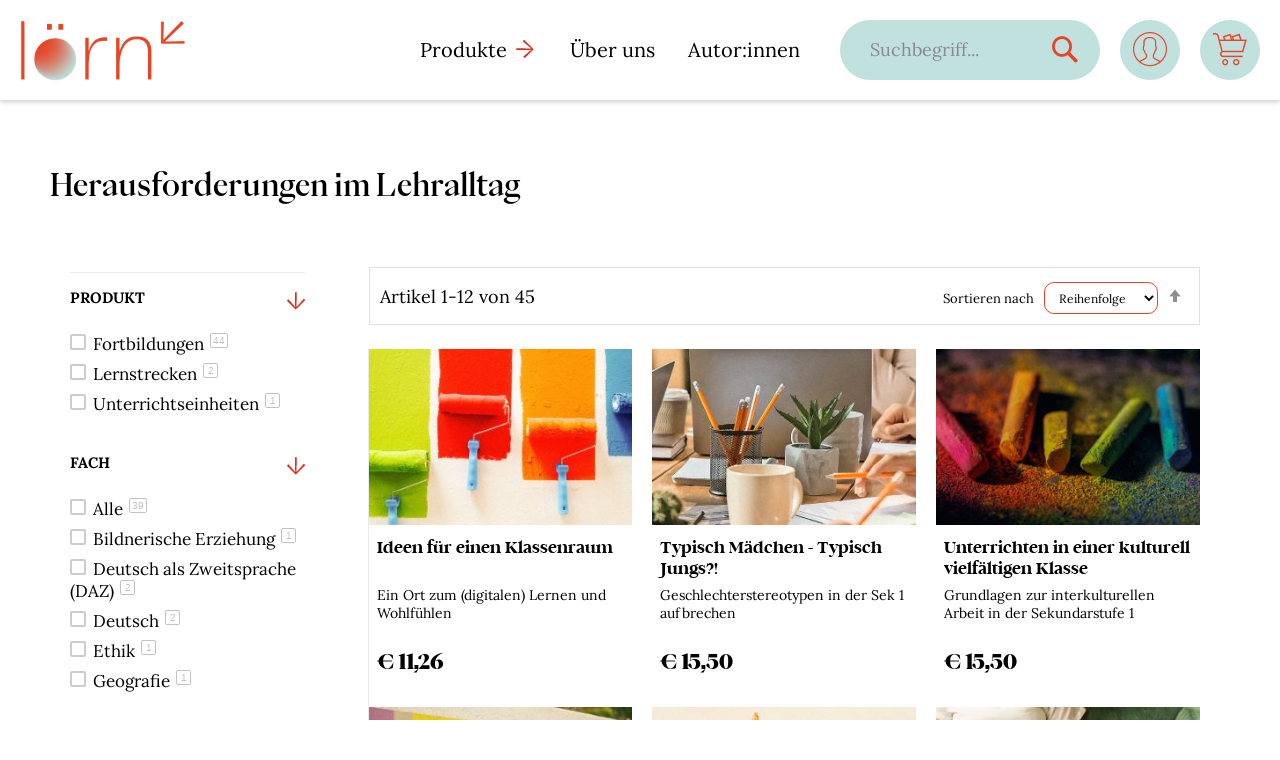

--- FILE ---
content_type: text/html; charset=UTF-8
request_url: https://loern.at/herausforderungen-im-lehralltag.html
body_size: 19161
content:
<!doctype html>
<html lang="de">
    <head >
        <script>
    var LOCALE = 'de\u002DAT';
    var BASE_URL = 'https\u003A\u002F\u002Floern.at\u002F';
    var require = {
        'baseUrl': 'https\u003A\u002F\u002Floern.at\u002Fstatic\u002Fversion1768213677\u002Ffrontend\u002FCodazon\u002Funlimited_handbag\u002Fde_AT'
    };</script>        <meta charset="utf-8"/>
<meta name="title" content="Herausforderungen im Lehralltag"/>
<meta name="description" content="die digitale Bildungsplattform für Lehrer:innen"/>
<meta name="robots" content="INDEX,FOLLOW"/>
<meta name="viewport" content="width=device-width, initial-scale=1"/>
<meta name="format-detection" content="telephone=no"/>
<meta name="p:domain_verify" content="7f0e890acbca1c2f25540aa2b5d08b26"/>
<title>Herausforderungen im Lehralltag</title>
<link  rel="stylesheet" type="text/css"  media="all" href="//fonts.googleapis.com/css?family=Pacifico:200,200italic,300,300italic,400,400italic,500,500italic,600,600italic,700,700italic,800,800italic,900,900italic&subset=latin,cyrillic-ext,cyrillic,greek-ext,greek,vietnamese,latin-ext&display=swap" />
<link  rel="stylesheet" type="text/css"  media="all" href="https://loern.at/static/version1768213677/frontend/Codazon/unlimited_handbag/de_AT/Loern_BannerSlider/css/banner.css" />
<link  rel="stylesheet" type="text/css"  media="all" href="https://loern.at/static/version1768213677/frontend/Codazon/unlimited_handbag/de_AT/css/styles-m.css" />
<link  rel="stylesheet" type="text/css"  media="all" href="https://loern.at/static/version1768213677/frontend/Codazon/unlimited_handbag/de_AT/CleverReach_CleverReachIntegration/css/cr-form.css" />
<link  rel="stylesheet" type="text/css"  media="all" href="https://loern.at/static/version1768213677/frontend/Codazon/unlimited_handbag/de_AT/Mageplaza_Core/css/owl.carousel.css" />
<link  rel="stylesheet" type="text/css"  media="all" href="https://loern.at/static/version1768213677/frontend/Codazon/unlimited_handbag/de_AT/Mageplaza_Core/css/owl.theme.css" />
<link  rel="stylesheet" type="text/css"  media="all" href="https://loern.at/static/version1768213677/frontend/Codazon/unlimited_handbag/de_AT/Mageplaza_BannerSlider/css/animate.min.css" />
<link  rel="stylesheet" type="text/css"  media="all" href="https://loern.at/static/version1768213677/frontend/Codazon/unlimited_handbag/de_AT/Mageplaza_BannerSlider/css/style.css" />
<link  rel="stylesheet" type="text/css"  media="all" href="https://loern.at/static/version1768213677/frontend/Codazon/unlimited_handbag/de_AT/StripeIntegration_Payments/css/wallets.css" />
<link  rel="stylesheet" type="text/css"  media="all" href="https://loern.at/static/version1768213677/frontend/Codazon/unlimited_handbag/de_AT/mage/gallery/gallery.css" />
<link  rel="stylesheet" type="text/css"  media="screen and (min-width: 768px)" href="https://loern.at/static/version1768213677/frontend/Codazon/unlimited_handbag/de_AT/css/styles-l.css" />
<link  rel="stylesheet" type="text/css"  media="all" href="https://loern.at/static/version1768213677/frontend/Codazon/unlimited_handbag/de_AT/css/fontawesome/fontawesome-all.css" />
<link  rel="stylesheet" type="text/css"  media="all" href="https://loern.at/static/version1768213677/frontend/Codazon/unlimited_handbag/de_AT/css/owlcarousel/owl.carousel.min.css" />
<link  rel="stylesheet" type="text/css"  type="text/css" rel="stylesheet" href="https://loern.at/static/version1768213677/frontend/Codazon/unlimited_handbag/de_AT/css/codazon-custom.css" />
<link  rel="stylesheet" type="text/css"  type="text/css" rel="stylesheet" href="https://loern.at/static/version1768213677/frontend/Codazon/unlimited_handbag/de_AT/css/cookieconsent.css" />
<link  rel="stylesheet" type="text/css"  type="text/css" rel="stylesheet" href="https://loern.at/static/version1768213677/frontend/Codazon/unlimited_handbag/de_AT/css/custom/header.css" />
<script  type="text/javascript"  src="https://loern.at/static/version1768213677/frontend/Codazon/unlimited_handbag/de_AT/requirejs/require.js"></script>
<script  type="text/javascript"  src="https://loern.at/static/version1768213677/frontend/Codazon/unlimited_handbag/de_AT/mage/requirejs/mixins.js"></script>
<script  type="text/javascript"  src="https://loern.at/static/version1768213677/frontend/Codazon/unlimited_handbag/de_AT/requirejs-config.js"></script>
<script  type="text/javascript"  type="text/javascript" src="https://loern.at/static/version1768213677/frontend/Codazon/unlimited_handbag/de_AT/js/codazon-custom.js"></script>
<script  type="text/javascript"  type="text/javascript" src="https://loern.at/static/version1768213677/frontend/Codazon/unlimited_handbag/de_AT/js/cookieconsent-loern.js"></script>
<script  type="text/javascript"  type="text/javascript" src="https://loern.at/static/version1768213677/frontend/Codazon/unlimited_handbag/de_AT/js/cookieconsent.js"></script>
<link  rel="icon" type="image/x-icon" href="https://loern.at/media/favicon/default/favicon-32x32.png" />
<link  rel="shortcut icon" type="image/x-icon" href="https://loern.at/media/favicon/default/favicon-32x32.png" />
        <script id="codazon-global-config">var codazon={"now":"2026-01-21 09:18:50","dateTimeUrl":"https:\/\/loern.at\/themelayoutpro\/ajax\/datetime\/","checkoutUrl":"https:\/\/loern.at\/checkout\/","enableStikyMenu":false,"alignVerMenuHeight":true,"customerDataUrl":"https:\/\/loern.at\/customer\/section\/load\/?sections=customer&update_section_id=0","numCtrlSeletor":".cart.item input[type=\"number\"], .block-minicart input[type=\"number\"]","rtl":false}</script><link id="cdz-header-css" rel="stylesheet" type="text/css" media="all" href="//loern.at/media/codazon/themelayout/header/teacher-header-3/header-styles.css?version=694155c14ceee" /><link id="cdz-footer-css" rel="stylesheet" type="text/css" media="all" href="//loern.at/media/codazon/themelayout/footer/teacher-footer/footer-styles.css?version=6941352e88b8e" /><link id="cdz-maincontent-css" rel="stylesheet" type="text/css" media="all" href="//loern.at/media/codazon/themelayout/main/teacher-main/main-styles.css?version=69413545d978e" /><script>var windowLoaded=false;window.addEventListener('load',function(){windowLoaded=true;},true);require(['jquery'],function($){require(['Codazon_ThemeLayoutPro/js/material-theme']);function loadCSSLinks(){require(['mage/cookies'],function(){var styles=["https:\/\/loern.at\/static\/version1768213677\/frontend\/Codazon\/unlimited_handbag\/de_AT\/mage\/calendar.css","https:\/\/loern.at\/static\/version1768213677\/frontend\/Codazon\/unlimited_handbag\/de_AT\/css\/animate\/animate.css"],cookieName='css_first_load';if($.cookie(cookieName)){var t=200;}else{var date=new Date(),t=5000;date.setTime(date.getTime()+(8640000000));$.cookie(cookieName,'1',{path:'/',expires:date});}
setTimeout(function(){$.each(styles,function(i,styleFile){$('head').prepend('<'+'link rel="stylesheet" type="text/css" media="all" href="'+styleFile+'" >');});$('head').prepend('<'+'link rel="stylesheet" type="text/css" media="print" href="https://loern.at/static/version1768213677/frontend/Codazon/unlimited_handbag/de_AT/css/print.css" >');},t);});}
windowLoaded?loadCSSLinks():$(window).on('load',loadCSSLinks);var updateTimeout=false;$('body').on('contentUpdated',function(){if(updateTimeout)clearTimeout(updateTimeout);require(['mage/apply/main'],function(mage){if(mage){updateTimeout=setTimeout(function(){mage.apply();},200)};});});});</script><script>if(typeof window.checkout=='undefined'){window.checkout={"shoppingCartUrl":"https:\/\/loern.at\/checkout\/cart\/","checkoutUrl":"https:\/\/loern.at\/checkout\/","updateItemQtyUrl":"https:\/\/loern.at\/checkout\/sidebar\/updateItemQty\/","removeItemUrl":"https:\/\/loern.at\/checkout\/sidebar\/removeItem\/","imageTemplate":"Magento_Catalog\/product\/image_with_borders","baseUrl":"https:\/\/loern.at\/","minicartMaxItemsVisible":5,"websiteId":"1","maxItemsToDisplay":10,"storeId":"1","storeGroupId":"1","customerLoginUrl":"https:\/\/loern.at\/customer\/account\/login\/referer\/aHR0cHM6Ly9sb2Vybi5hdC9oZXJhdXNmb3JkZXJ1bmdlbi1pbS1sZWhyYWxsdGFnLmh0bWw%2C\/","isRedirectRequired":false,"autocomplete":"off","agreementIds":["1"],"captcha":{"user_login":{"isCaseSensitive":false,"imageHeight":50,"imageSrc":"","refreshUrl":"https:\/\/loern.at\/captcha\/refresh\/","isRequired":false,"timestamp":1768987130}}};}</script> <script type="text/javascript">(function(){var config={config:{mixins:{'Magento_Catalog/js/catalog-add-to-cart':{'Codazon_ShoppingCartPro/js/catalog-add-to-cart':true}}}};require.config(config);})();var ajaxShoppingCart={"optionUrl":"https:\/\/loern.at\/quickview\/index\/view\/ajaxcart_option\/1\/","miniCartStyle":1,"popupId":"cdz-minicart-popup","minicartMaxItemsVisible":2};</script><script type="text/javascript">(function(){var config={map:{'*':{'mage/dataPost':'Codazon_ShoppingCartPro/js/ajax-post','defaultMageDataPost':'mage/dataPost'}},deps:['Codazon_ShoppingCartPro/js/ajax-post']};require.config(config);})();var cdzAjaxPost={"updateMsgUrl":"https:\/\/loern.at\/customer\/section\/load\/?sections=messages&update_section_id=true","replacedActions":{"wishlist\/index\/add":"https:\/\/loern.at\/ajaxpost\/product_wishlist\/add\/","wishlist\/index\/remove":"https:\/\/loern.at\/ajaxpost\/product_wishlist\/remove\/","wishlist\/index\/fromcart":"https:\/\/loern.at\/ajaxpost\/product_wishlist\/fromcart\/","ajaxpost\/product_wishlist\/moveallfromcart":"https:\/\/loern.at\/ajaxpost\/product_wishlist\/moveallfromcart\/","catalog\/product_compare\/add":"https:\/\/loern.at\/ajaxpost\/product_compare\/add\/","catalog\/product_compare\/remove":"https:\/\/loern.at\/ajaxpost\/product_compare\/remove\/","catalog\/product_compare\/clear":"https:\/\/loern.at\/ajaxpost\/product_compare\/clear\/"},"wishlistEmptyMsg":"Du hast keine Artikel auf deiner Wunschliste."};</script><script>require(['mage/cookies'],function(){if(jQuery.cookie('mage-messages')){require(['Magento_Customer/js/customer-data'],function(customerData){customerData.reload(['cart'],true);});}});</script> <script type="text/x-magento-init">{"*":{"Magento_PageCache/js/form-key-provider":{"isPaginationCacheEnabled":0}}}</script> <script type="text/javascript">(function(){var config={config:{mixins:{'Magento_Swatches/js/swatch-renderer':{'Codazon_AjaxLayeredNavPro/js/swatch-renderer':true}}}};require.config(config);})();</script>    </head>
    <body data-container="body"
          data-mage-init='{"loaderAjax": {}, "loader": { "icon": "https://loern.at/static/version1768213677/frontend/Codazon/unlimited_handbag/de_AT/images/loader-2.gif"}}'
        id="html-body" class="page-with-filter page-products categorypath-herausforderungen-im-lehralltag category-herausforderungen-im-lehralltag page-layout-2columns-left catalog-category-view page-layout-category-full-width">
        <script type="text/x-magento-init">{"*":{"Magento_PageBuilder/js/widget-initializer":{"config":{"[data-content-type=\"slider\"][data-appearance=\"default\"]":{"Magento_PageBuilder\/js\/content-type\/slider\/appearance\/default\/widget":false},"[data-content-type=\"map\"]":{"Magento_PageBuilder\/js\/content-type\/map\/appearance\/default\/widget":false},"[data-content-type=\"row\"]":{"Magento_PageBuilder\/js\/content-type\/row\/appearance\/default\/widget":false},"[data-content-type=\"tabs\"]":{"Magento_PageBuilder\/js\/content-type\/tabs\/appearance\/default\/widget":false},"[data-content-type=\"slide\"]":{"Magento_PageBuilder\/js\/content-type\/slide\/appearance\/default\/widget":{"buttonSelector":".pagebuilder-slide-button","showOverlay":"hover","dataRole":"slide"}},"[data-content-type=\"banner\"]":{"Magento_PageBuilder\/js\/content-type\/banner\/appearance\/default\/widget":{"buttonSelector":".pagebuilder-banner-button","showOverlay":"hover","dataRole":"banner"}},"[data-content-type=\"buttons\"]":{"Magento_PageBuilder\/js\/content-type\/buttons\/appearance\/inline\/widget":false},"[data-content-type=\"products\"][data-appearance=\"carousel\"]":{"Magento_PageBuilder\/js\/content-type\/products\/appearance\/carousel\/widget":false}},"breakpoints":{"desktop":{"label":"Desktop","stage":true,"default":true,"class":"desktop-switcher","icon":"Magento_PageBuilder::css\/images\/switcher\/switcher-desktop.svg","conditions":{"min-width":"1024px"},"options":{"products":{"default":{"slidesToShow":"5"}}}},"tablet":{"conditions":{"max-width":"1024px","min-width":"768px"},"options":{"products":{"default":{"slidesToShow":"4"},"continuous":{"slidesToShow":"3"}}}},"mobile":{"label":"Mobile","stage":true,"class":"mobile-switcher","icon":"Magento_PageBuilder::css\/images\/switcher\/switcher-mobile.svg","media":"only screen and (max-width: 768px)","conditions":{"max-width":"768px","min-width":"640px"},"options":{"products":{"default":{"slidesToShow":"3"}}}},"mobile-small":{"conditions":{"max-width":"640px"},"options":{"products":{"default":{"slidesToShow":"2"},"continuous":{"slidesToShow":"1"}}}}}}}}</script> <div class="cookie-status-message" id="cookie-status"> The store will not work correctly in the case when cookies are disabled.</div><script type="text&#x2F;javascript">document.querySelector("#cookie-status").style.display="none";</script><script type="text/x-magento-init">{"*":{"cookieStatus":{}}}</script> <script type="text/x-magento-init">{"*":{"mage/cookies":{"expires":null,"path":"\u002F","domain":".loern.at","secure":false,"lifetime":"3600"}}}</script> <noscript><div class="message global noscript"><div class="content"><p><strong>JavaScript scheint in Ihrem Browser deaktiviert zu sein.</strong> <span> Um unsere Website in bester Weise zu erfahren, aktivieren Sie Javascript in Ihrem Browser.</span></p></div></div></noscript> <script>window.cookiesConfig=window.cookiesConfig||{};window.cookiesConfig.secure=false;</script><script>require.config({map:{'*':{wysiwygAdapter:'mage/adminhtml/wysiwyg/tiny_mce/tinymce5Adapter'}}});</script><script>require.config({paths:{googleMaps:'https\u003A\u002F\u002Fmaps.googleapis.com\u002Fmaps\u002Fapi\u002Fjs\u003Fv\u003D3\u0026key\u003D'},config:{'Magento_PageBuilder/js/utils/map':{style:''},'Magento_PageBuilder/js/content-type/map/preview':{apiKey:'',apiKeyErrorMessage:'You\u0020must\u0020provide\u0020a\u0020valid\u0020\u003Ca\u0020href\u003D\u0027https\u003A\u002F\u002Floern.at\u002Fadminhtml\u002Fsystem_config\u002Fedit\u002Fsection\u002Fcms\u002F\u0023cms_pagebuilder\u0027\u0020target\u003D\u0027_blank\u0027\u003EGoogle\u0020Maps\u0020API\u0020key\u003C\u002Fa\u003E\u0020to\u0020use\u0020a\u0020map.'},'Magento_PageBuilder/js/form/element/map':{apiKey:'',apiKeyErrorMessage:'You\u0020must\u0020provide\u0020a\u0020valid\u0020\u003Ca\u0020href\u003D\u0027https\u003A\u002F\u002Floern.at\u002Fadminhtml\u002Fsystem_config\u002Fedit\u002Fsection\u002Fcms\u002F\u0023cms_pagebuilder\u0027\u0020target\u003D\u0027_blank\u0027\u003EGoogle\u0020Maps\u0020API\u0020key\u003C\u002Fa\u003E\u0020to\u0020use\u0020a\u0020map.'},}});</script><script>require.config({shim:{'Magento_PageBuilder/js/utils/map':{deps:['googleMaps']}}});</script><!-- Matomo --><input type="hidden" id="disable_cookies" name="disable_cookies" value="0"><script type="text/javascript">var _paq=window._paq=window._paq||[];(function(){_paq.push(["setTrackerUrl","https://matomo.km.at/matomo.php"]);_paq.push(["setSiteId","1"]);_paq.push(["setEcommerceView",productSku=false,productName=false,category="Herausforderungen\u0020im\u0020Lehralltag"]);_paq.push(['trackPageView']);_paq.push(['enableLinkTracking']);var d=document,g=d.createElement('script'),s=d.getElementsByTagName('script')[0];g.type='text/javascript';g.async=true;g.src='https://matomo.km.at/matomo.js';s.parentNode.insertBefore(g,s);})();</script><!-- End Matomo Code --><!-- add js file --><script type="text/x-magento-init">{"*":{"Jajuma_MatomoAnalytics/js/tracker":{"siteUrl":"https\u003A\u002F\u002Fmatomo.km.at\u002Fmatomo.php","siteId":"1","actions":"\u005B\u005D"}}}</script><!-- End add js file --><div class="page-wrapper"><header class="page-header header-style-14"><div class="container sticky-menu js-sticky-menu"><div id="header-sections" class="header-sections"><div id="header-middle" class="header-middle"><div class="panel header"><div class="container header-panel-container"><div class="header-panel-row row"><div class="col-sm-5 header-panel-left"> <span data-action="toggle-nav" class="action nav-toggle"><span>Navigation umschalten</span></span> <a class="logo" href="https://loern.at/" title=""><img class="main-logo hidden-xs" src="https://loern.at/media/logo/default/loern-logo-2025.png" alt="lörn Logo" /><img class="small-logo visible-xs" src="https://loern.at/media/logo/default/loern-logo-2025.png" alt="lörn Logo" /></a></div><div class="col-sm-19 header-panel-right"><div class="header-panel-right-inner"><ul class="header features-links items hidden-xs"><!-- authorization style 01 --><li class="authorization-link authorization-style-01"><div class="account-wrapper"><a href="javascript:;" class="account-trigger cdz-top-link" aria-label="Konto" data-sidebartrigger='{"side": "right"}'><span class="text-underlink">Hello, sign in</span> <span class="text-uppercase">Konto</span></a></div></li><li class="cart-link"><!-- minicart --><div class="minicart-wrapper" id="desk_cart-wrapper"><div class="cdz-dropdown" data-role="cdz-dropdown"><a href="https://loern.at/checkout/cart/" data-role="cdz-dd-trigger" class="action showcart cdz-dd-trigger cdz-top-link" data-bind="scope: 'minicart_content'" data-block="minicart"><span class="text">Warenkorb</span> <span data-bind="html: getCartParam('subtotal'), css: 'cart-subtotal'"></span> <span class="counter qty empty" data-bind="css: { empty: !!getCartParam('summary_count') == false }, blockLoader: false"><span class="counter-number"><!-- ko text: getCartParam('summary_count') --><!-- /ko --></span> <span class="counter-label"><!-- ko if: getCartParam('summary_count') --><!-- ko text: getCartParam('summary_count') --><!-- /ko --><!-- ko i18n: 'items' --><!-- /ko --><!-- /ko --></span></span></a> <div class="cdz-dd-content" data-role="cdz-dd-content"><div class="cdz-dd-content-inner nice-scroll"><div class="block block-minicart empty" data-block="minicart" style="height: auto;"><div id="minicart-content-wrapper" data-bind="scope: 'minicart_content'"><!-- ko template: getTemplate() --><!-- /ko --></div></div></div></div></div></div><script>window.checkout={"shoppingCartUrl":"https:\/\/loern.at\/checkout\/cart\/","checkoutUrl":"https:\/\/loern.at\/checkout\/","updateItemQtyUrl":"https:\/\/loern.at\/checkout\/sidebar\/updateItemQty\/","removeItemUrl":"https:\/\/loern.at\/checkout\/sidebar\/removeItem\/","imageTemplate":"Magento_Catalog\/product\/image_with_borders","baseUrl":"https:\/\/loern.at\/","minicartMaxItemsVisible":5,"websiteId":"1","maxItemsToDisplay":10,"storeId":"1","storeGroupId":"1","customerLoginUrl":"https:\/\/loern.at\/customer\/account\/login\/referer\/aHR0cHM6Ly9sb2Vybi5hdC9oZXJhdXNmb3JkZXJ1bmdlbi1pbS1sZWhyYWxsdGFnLmh0bWw%2C\/","isRedirectRequired":false,"autocomplete":"off","agreementIds":["1"],"captcha":{"user_login":{"isCaseSensitive":false,"imageHeight":50,"imageSrc":"","refreshUrl":"https:\/\/loern.at\/captcha\/refresh\/","isRequired":false,"timestamp":1768987130}}};</script><script type="text/x-magento-init">{"[data-block='minicart']":{"Magento_Ui/js/core/app":{"components":{"minicart_content":{"children":{"subtotal.container":{"children":{"subtotal":{"children":{"subtotal.totals":{"config":{"display_cart_subtotal_incl_tax":1,"display_cart_subtotal_excl_tax":0,"template":"Magento_Tax\/checkout\/minicart\/subtotal\/totals"},"children":{"subtotal.totals.msrp":{"component":"Magento_Msrp\/js\/view\/checkout\/minicart\/subtotal\/totals","config":{"displayArea":"minicart-subtotal-hidden","template":"Magento_Msrp\/checkout\/minicart\/subtotal\/totals"}}},"component":"Magento_Tax\/js\/view\/checkout\/minicart\/subtotal\/totals"}},"component":"uiComponent","config":{"template":"Magento_Checkout\/minicart\/subtotal"}},"payment_method_messaging_element_minicart":{"component":"StripeIntegration_Payments\/js\/view\/checkout\/cart\/payment_method_messaging_element_minicart","config":{"template":"StripeIntegration_Payments\/checkout\/cart\/payment_method_messaging_element_minicart","selector":"payment-method-messaging-element-minicart"}}},"component":"uiComponent","config":{"displayArea":"subtotalContainer"}},"item.renderer":{"component":"Magento_Checkout\/js\/view\/cart-item-renderer","config":{"displayArea":"defaultRenderer","template":"Magento_Checkout\/minicart\/item\/default"},"children":{"item.image":{"component":"Magento_Catalog\/js\/view\/image","config":{"template":"Magento_Catalog\/product\/image","displayArea":"itemImage"}},"checkout.cart.item.price.sidebar":{"component":"uiComponent","config":{"template":"Magento_Checkout\/minicart\/item\/price","displayArea":"priceSidebar"}}}},"extra_info":{"component":"uiComponent","config":{"displayArea":"extraInfo"}},"promotion":{"component":"uiComponent","config":{"displayArea":"promotion"}}},"config":{"itemRenderer":{"default":"defaultRenderer","simple":"defaultRenderer","virtual":"defaultRenderer"},"template":"Magento_Checkout\/minicart\/content"},"component":"Magento_Checkout\/js\/view\/minicart"}},"types":[]}},"*":{"Magento_Ui/js/block-loader":"https://loern.at/static/version1768213677/frontend/Codazon/unlimited_handbag/de_AT/images/loader-1.gif"}}</script></li></ul><!-- search - search default --><div class="header-search hide-advanced-search no-full-box" data-role="search_container" data-mage-init='{"themewidgets":{"codazon.searchtoggle":{"onlyMobi":true},"codazon.fullsearchbox":{"enable":false}}}'><a href="javascript:void(0)" class="search-toggle full-box-trigger visible-xs" data-role="search_toggle">Suche</a> <div class="hidden-xs search-form" data-role="search_form"><div class="block block-search"><div class="block block-title"><strong>Suche</strong></div><div class="block block-content"><form class="form minisearch" id="search_mini_form" action="https://loern.at/catalogsearch/result/" method="get"><div class="field search"><div class="control"><input id="search" data-mage-init='{"quickSearch":{ "formSelector":"#search_mini_form", "url":"https://loern.at/search/ajax/suggest/", "destinationSelector":"#search_autocomplete"} }' type="text" name="q" value="" placeholder="Suchbegriff..." onfocus="this.placeholder = ''" onblur="this.placeholder = 'Suchbegriff...'" class="input-text" maxlength="128" role="combobox" aria-haspopup="false" aria-autocomplete="both" autocomplete="off" aria-expanded="false" /><div id="search_autocomplete" class="search-autocomplete"></div><div class="nested"><a class="action advanced" href="https://loern.at/catalogsearch/advanced/" data-action="advanced-search"><span class="advanced-label">Erweiterte Suche</span></a></div><div data-bind="scope: 'searchsuiteautocomplete_form'"><!-- ko template: getTemplate() --><!-- /ko --></div><script type="text/x-magento-init">{"*":{"Magento_Ui/js/core/app":{"components":{"searchsuiteautocomplete_form":{"component":"MageWorx_SearchSuiteAutocomplete/js/autocomplete"},"searchsuiteautocompleteBindEvents":{"component":"MageWorx_SearchSuiteAutocomplete/js/bindEvents","config":{"searchFormSelector":"#search_mini_form","searchButtonSelector":"#search_mini_form button.search","inputSelector":"#search, #mobile_search","searchDelay":"500"}},"searchsuiteautocompleteDataProvider":{"component":"MageWorx_SearchSuiteAutocomplete/js/dataProvider","config":{"url":"https://loern.at/mageworx_searchsuiteautocomplete/ajax/index/"}}}}}}</script></div></div><div class="actions"><button type="submit" title="Suche" class="action search" aria-label="Search" ><span>Suche</span></button></div></form></div></div></div></div> <div class="header-top-links">&nbsp;<a href="https://loern.at/ueber-uns/">Über uns</a> <a href="https://loern.at/autorinnen/">Autor:innen</a></div><div class="custom-burger-menu"><div class="menu-icon">&nbsp;</div><ul class="menu"><li><a class="menuItem" href="#">Produkte</a></li> <ul><li><a class="menuItem" href="https://loern.at/alle-fortbildungen/">Fortbildungen</a></li> <li><a class="menuItem" href="https://loern.at/alle-lernstrecken/">Lernstrecken</a></li> <li><a class="menuItem" href="https://loern.at/alle-unterrichtseinheiten/">Unterrichtseinheiten</a></li></ul><li><a class="menuItem" href="/ueber-uns">Über uns</a></li> <li><a class="menuItem" href="https://loern.at/autorinnen/">Autor:innen</a></li></ul></div><div id="product-dropdown"><div class="dropbtn">Produkte <span class="arrow-right"></span><span class="arrow-down"></span></div><div class="dropdown-content"><a href="/alle-fortbildungen">Fortbildungen</a> <a href="/alle-lernstrecken">Lernstrecken</a> <a href="/alle-unterrichtseinheiten">Unterrichtseinheiten</a></div></div></div></div></div></div><ul class="header links visible-xs"><li><a href="https://loern.at/customer/account/" id="id02Ob6WOU" >Mein Konto</a></li><li class="link authorization-link" data-label="oder"><a href="https://loern.at/customer/account/login/referer/aHR0cHM6Ly9sb2Vybi5hdC9oZXJhdXNmb3JkZXJ1bmdlbi1pbS1sZWhyYWxsdGFnLmh0bWw%2C/" >Anmelden</a></li><li class="item link compare" data-bind="scope: 'compareProducts'" data-role="compare-products-link"><a class="action compare" title="Vergleichen" data-bind="attr: {'href': compareProducts().listUrl}" > Vergleichen <!-- ko if: compareProducts().countCaption --><span class="counter qty" data-bind="text: '(' + compareProducts().countCaption + ')'"></span> <!-- /ko --></a></li> <script type="text/x-magento-init">{"[data-role=compare-products-link]":{"Magento_Ui/js/core/app":{"components":{"compareProducts":{"component":"Magento_Catalog\/js\/view\/compare-products"}}}}}</script><li class="greet welcome" data-bind="scope: 'customer'"><!-- ko if: customer().fullname --><span class="logged-in" data-bind="text: new String('Willkommen, %1!').replace('%1', customer().fullname)"></span> <!-- /ko --><!-- ko ifnot: customer().fullname --><span class="not-logged-in" data-bind="html: 'die&#x20;digitale&#x20;Bildungsplattform&#x20;f&#xFC;r&#x20;Lehrer&#x3A;innen'"></span> <!-- /ko --></li> <script type="text/x-magento-init">{"*":{"Magento_Ui/js/core/app":{"components":{"customer":{"component":"Magento_Customer/js/view/customer"}}}}}</script><li><a href="https://loern.at/customer/account/create/" id="idRARcKxDk" >Ein Konto erstellen</a></li></ul><a class="action skip contentarea" href="#contentarea"><span> Zum Inhalt springen</span></a></div></div></div></div></header><div id="mobi_vertcial-menu-container" class="visible-xs pos_static mobi-vertcial-menu-container"></div><div class="breadcrumbs"><ul class="items"><li class="item home"><a href="https://loern.at/" title="Zur Startseite"> Startseite</a></li> <li class="item category7"><strong>Herausforderungen im Lehralltag</strong></li></ul></div><div class="page-main"><div class="page-title-wrapper"><h1 class="page-title" id="page-title-heading" aria-labelledby="page-title-heading&#x20;toolbar-amount" ><span class="base" data-ui-id="page-title-wrapper" >Herausforderungen im Lehralltag</span></h1><h2></h2></div><div class="page messages"><div data-placeholder="messages"></div><div data-bind="scope: 'messages'"><!-- ko if: cookieMessages && cookieMessages.length > 0 --><div aria-atomic="true" role="alert" data-bind="foreach: { data: cookieMessages, as: 'message' }" class="messages"><div data-bind="attr: { class: 'message-' + message.type + ' ' + message.type + ' message', 'data-ui-id': 'message-' + message.type }"><div data-bind="html: $parent.prepareMessageForHtml(message.text)"></div></div></div><!-- /ko --><!-- ko if: messages().messages && messages().messages.length > 0 --><div aria-atomic="true" role="alert" class="messages" data-bind="foreach: { data: messages().messages, as: 'message' }"><div data-bind="attr: { class: 'message-' + message.type + ' ' + message.type + ' message', 'data-ui-id': 'message-' + message.type }"><div data-bind="html: $parent.prepareMessageForHtml(message.text)"></div></div></div><!-- /ko --></div><script type="text/x-magento-init">{"*":{"Magento_Ui/js/core/app":{"components":{"messages":{"component":"Magento_Theme/js/view/messages"}}}}}</script></div></div><main id="maincontent" class="page-main"><a id="contentarea" tabindex="-1"></a><div class="columns"><div class="column main"><input name="form_key" type="hidden" value="1Tx5X5E8WrWWXDLp" /><div id="authenticationPopup" data-bind="scope:'authenticationPopup', style: {display: 'none'}"><script>window.authenticationPopup={"autocomplete":"off","customerRegisterUrl":"https:\/\/loern.at\/customer\/account\/create\/","customerForgotPasswordUrl":"https:\/\/loern.at\/customer\/account\/forgotpassword\/","baseUrl":"https:\/\/loern.at\/","customerLoginUrl":"https:\/\/loern.at\/customer\/ajax\/login\/"}</script><!-- ko template: getTemplate() --><!-- /ko --><script type="text/x-magento-init">{"#authenticationPopup":{"Magento_Ui/js/core/app":{"components":{"authenticationPopup":{"component":"Magento_Customer\/js\/view\/authentication-popup","children":{"messages":{"component":"Magento_Ui\/js\/view\/messages","displayArea":"messages"},"captcha":{"component":"Magento_Captcha\/js\/view\/checkout\/loginCaptcha","displayArea":"additional-login-form-fields","formId":"user_login","configSource":"checkout"}}}}}},"*":{"Magento_Ui/js/block-loader":"https\u003A\u002F\u002Floern.at\u002Fstatic\u002Fversion1768213677\u002Ffrontend\u002FCodazon\u002Funlimited_handbag\u002Fde_AT\u002Fimages\u002Floader\u002D1.gif"}}</script></div><script type="text/x-magento-init">{"*":{"Magento_Customer/js/section-config":{"sections":{"stores\/store\/switch":["*"],"stores\/store\/switchrequest":["*"],"directory\/currency\/switch":["*"],"*":["messages"],"customer\/account\/logout":["*","recently_viewed_product","recently_compared_product","persistent"],"customer\/account\/loginpost":["*"],"customer\/account\/createpost":["*"],"customer\/account\/editpost":["*"],"customer\/ajax\/login":["checkout-data","cart","captcha"],"catalog\/product_compare\/add":["compare-products"],"catalog\/product_compare\/remove":["compare-products"],"catalog\/product_compare\/clear":["compare-products"],"sales\/guest\/reorder":["cart"],"sales\/order\/reorder":["cart"],"checkout\/cart\/add":["cart","directory-data","crosssell"],"checkout\/cart\/delete":["cart"],"checkout\/cart\/updatepost":["cart"],"checkout\/cart\/updateitemoptions":["cart"],"checkout\/cart\/couponpost":["cart"],"checkout\/cart\/estimatepost":["cart"],"checkout\/cart\/estimateupdatepost":["cart"],"checkout\/onepage\/saveorder":["cart","checkout-data","last-ordered-items"],"checkout\/sidebar\/removeitem":["cart","crosssell"],"checkout\/sidebar\/updateitemqty":["cart","crosssell"],"rest\/*\/v1\/carts\/*\/payment-information":["cart","last-ordered-items","captcha","instant-purchase"],"rest\/*\/v1\/guest-carts\/*\/payment-information":["cart","captcha"],"rest\/*\/v1\/guest-carts\/*\/selected-payment-method":["cart","checkout-data"],"rest\/*\/v1\/carts\/*\/selected-payment-method":["cart","checkout-data","instant-purchase"],"customer\/address\/*":["instant-purchase"],"customer\/account\/*":["instant-purchase"],"vault\/cards\/deleteaction":["instant-purchase"],"multishipping\/checkout\/overviewpost":["cart"],"paypal\/express\/placeorder":["cart","checkout-data"],"paypal\/payflowexpress\/placeorder":["cart","checkout-data"],"paypal\/express\/onauthorization":["cart","checkout-data"],"persistent\/index\/unsetcookie":["persistent"],"review\/product\/post":["review"],"wishlist\/index\/add":["wishlist"],"wishlist\/index\/remove":["wishlist"],"wishlist\/index\/updateitemoptions":["wishlist"],"wishlist\/index\/update":["wishlist"],"wishlist\/index\/cart":["wishlist","cart"],"wishlist\/index\/fromcart":["wishlist","cart"],"wishlist\/index\/allcart":["wishlist","cart"],"wishlist\/shared\/allcart":["wishlist","cart"],"wishlist\/shared\/cart":["cart"],"ajaxpost\/product_wishlist\/add":["wishlist"],"ajaxpost\/product_compare\/add":["compare-products"],"ajaxpost\/product_compare\/remove":["compare-products"],"ajaxpost\/product_compare\/clear":["compare-products"],"ajaxpost\/product_wishlist\/remove":["wishlist"],"ajaxpost\/product_wishlist\/fromcart":["wishlist"],"ajaxpost\/product_wishlist\/moveallfromcart":["wishlist"],"braintree\/paypal\/placeorder":["cart","checkout-data"],"braintree\/googlepay\/placeorder":["cart","checkout-data"]},"clientSideSections":["checkout-data","cart-data"],"baseUrls":["https:\/\/loern.at\/","http:\/\/loern.at\/"],"sectionNames":["messages","customer","compare-products","last-ordered-items","cart","directory-data","captcha","instant-purchase","loggedAsCustomer","persistent","review","wishlist","crosssell","recently_viewed_product","recently_compared_product","product_data_storage","paypal-billing-agreement"]}}}</script><script type="text/x-magento-init">{"*":{"Magento_Customer/js/customer-data":{"sectionLoadUrl":"https\u003A\u002F\u002Floern.at\u002Fcustomer\u002Fsection\u002Fload\u002F","expirableSectionLifetime":60,"expirableSectionNames":["cart","persistent"],"cookieLifeTime":"3600","updateSessionUrl":"https\u003A\u002F\u002Floern.at\u002Fcustomer\u002Faccount\u002FupdateSession\u002F"}}}</script><script type="text/x-magento-init">{"*":{"Magento_Customer/js/invalidation-processor":{"invalidationRules":{"website-rule":{"Magento_Customer/js/invalidation-rules/website-rule":{"scopeConfig":{"websiteId":"1"}}}}}}}</script><script type="text/x-magento-init">{"body":{"pageCache":{"url":"https:\/\/loern.at\/page_cache\/block\/render\/id\/7\/","handles":["default","catalog_category_view","catalog_category_view_type_layered","catalog_category_view_type_layered_without_children","catalog_category_view_displaymode_products","catalog_category_view_id_7"],"originalRequest":{"route":"catalog","controller":"category","action":"view","uri":"\/herausforderungen-im-lehralltag.html"},"versionCookieName":"private_content_version"}}}</script> <div class="product-list-container" id="product-list-container" data-mage-init='{"Codazon_AjaxLayeredNavPro\/js\/ajaxlayerednavpro":[]}'><style type="text/css"> .page-products .products-grid.ctst .product-items{margin-left:0}.page-products .products-grid.ctst .product-items .item.product-item{margin-left:0}@media (min-width:1900px){.page-products .products-grid.ctst .product-items .item.product-item{width:calc(25% - 20px)}}@media (min-width: 1600px) and (max-width: 1899px){.page-products .products-grid.ctst .product-items .item.product-item{width:calc(33.333333333333% - 20px)}}@media (min-width: 1420px) and (max-width: 1599px){.page-products .products-grid.ctst .product-items .item.product-item{width:calc(33.333333333333% - 20px)}}@media (min-width: 1280px) and (max-width: 1419px){.page-products .products-grid.ctst .product-items .item.product-item{width:calc(33.333333333333% - 20px)}}@media (min-width: 980px) and (max-width: 1279px){.page-products .products-grid.ctst .product-items .item.product-item{width:calc(33.333333333333% - 20px)}}@media (min-width: 768px) and (max-width: 979px){.page-products .products-grid.ctst .product-items .item.product-item{width:calc(33.333333333333% - 20px)}}@media (min-width: 480px) and (max-width: 767px){.page-products .products-grid.ctst .product-items .item.product-item{width:calc(50% - 10px)}}@media (min-width: 320px) and (max-width: 479px){.page-products .products-grid.ctst .product-items .item.product-item{width:calc(50% - 10px)}}@media (max-width:319px){.page-products .products-grid.ctst .product-items .item.product-item{width:calc(50% - 10px)}}@media(min-width: 768px){.page-products .products-grid.ctst .product-items{margin-right:-20px}.page-products .ctst .product-items .item.product-item{margin-bottom:20px}.page-products .products-grid.ctst .product-items .item.product-item{margin-right:20px}}@media(max-width: 767px){.page-products .products-grid.ctst .product-items{margin-right:-10px}.page-products .ctst .product-items .item.product-item{margin-bottom:10px}.page-products .products-grid.ctst .product-items .item.product-item{margin-right:10px}}</style><div class="toolbar toolbar-products" data-mage-init='{"productListToolbarForm":{"mode":"product_list_mode","direction":"product_list_dir","order":"product_list_order","limit":"product_list_limit","modeDefault":"grid","directionDefault":"asc","orderDefault":"position","limitDefault":12,"url":"https:\/\/loern.at\/herausforderungen-im-lehralltag.html","formKey":"1Tx5X5E8WrWWXDLp","post":false}}'><div class="modes"><strong class="modes-label" id="modes-label">Anzeigen als</strong> <strong title="Liste" class="modes-mode active mode-grid" data-value="grid"><span>Liste</span></strong> <a class="modes-mode mode-list" title="Liste" href="#" data-role="mode-switcher" data-value="list" id="mode-list" aria-labelledby="modes-label mode-list"><span>Liste</span></a></div><p class="toolbar-amount" id="toolbar-amount"> Artikel <span class="toolbar-number">1</span>-<span class="toolbar-number">12</span> von <span class="toolbar-number">45</span></p><div class="pages"><strong class="label pages-label" id="paging-label">Seite</strong> <ul class="items pages-items" aria-labelledby="paging-label"><li class="item current"><strong class="page"><span class="label">Sie lesen gerade die Seite</span> <span>1</span></strong></li> <li class="item"><a href="https://loern.at/herausforderungen-im-lehralltag.html?p=2" class="page"><span class="label">Seite</span> <span>2</span></a></li> <li class="item"><a href="https://loern.at/herausforderungen-im-lehralltag.html?p=3" class="page"><span class="label">Seite</span> <span>3</span></a></li> <li class="item"><a href="https://loern.at/herausforderungen-im-lehralltag.html?p=4" class="page"><span class="label">Seite</span> <span>4</span></a></li> <li class="item pages-item-next"><a class="action next" href="https://loern.at/herausforderungen-im-lehralltag.html?p=2" title="Weiter"><span class="label">Seite</span> <span>Weiter</span></a></li></ul></div><div class="field limiter"><label class="label" for="limiter"><span>Zeige</span></label> <div class="control"><select id="limiter" data-role="limiter" class="limiter-options"><option value="12" selected="selected" > 12</option><option value="24" > 24</option><option value="36" > 36</option></select></div><span class="limiter-text">pro Seite</span></div><div class="toolbar-sorter sorter"><label class="sorter-label" for="sorter">Sortieren nach</label> <select id="sorter" data-role="sorter" class="sorter-options"><option value="position" selected="selected" > Reihenfolge</option><option value="name" > lörn-Produkt</option><option value="price" > Preis</option></select> <a title="Absteigend&#x20;sortieren" href="#" class="action sorter-action sort-asc" data-role="direction-switcher" data-value="desc"><span>Absteigend sortieren</span></a></div></div><script type="text/x-magento-init">{"body":{"addToWishlist":{"productType":["simple","virtual","downloadable","bundle","grouped","configurable"]}}}</script><div class="products wrapper product-list-style-10 ctst grid products-grid"><ol class="products list items product-items flex-grid small-col" data-sameheight=".product-item-details,.product-item-description,.product-item-name"><li class="item product product-item before"><a class="product-item-link" title="Ideen für einen Klassenraum" href="https://loern.at/klassenraume-als-wohlfuhlorte.html"><div class="product-item-info" data-container="product-grid"><div class="product-thumb-wrapper-loern"><img data-hasoptions='0' class="product-image-photo-loern main-img" data-lazysrc="https://loern.at/media/catalog/product/cache/1d0b1527d47164a07c80a824ff3215ef/b/i/bilder_l_rn_einheiten-17.jpg" alt="bunte&#x20;Farbrollen&#x20;auf&#x20;Wand" src="[data-uri]" /></div><div class="product-item-name-loern"> Ideen für einen Klassenraum</div><div class="product-hovered-section"><div class="product-hover-top-loern"></div><div class="button-hover-wrap"><div class="product description product-item-description-loern"> Ein Ort zum (digitalen) Lernen und Wohlfühlen</div><div class="price-box price-final_price" data-role="priceBox" data-product-id="10" data-price-box="product-id-10"><span class="price-container price-final_price&#x20;tax&#x20;weee" ><span id="product-price-10" data-price-amount="11.26" data-price-type="finalPrice" class="price-wrapper " ><span class="price">€ 11,26</span></span></span></div></div></div></div></a></li> <li class="item product product-item before"><a class="product-item-link" title="Typisch Mädchen - Typisch Jungs?!" href="https://loern.at/geschlechterstereotypen-in-der-klasse-aufbrechen.html"><div class="product-item-info" data-container="product-grid"><div class="product-thumb-wrapper-loern"><img data-hasoptions='0' class="product-image-photo-loern main-img" data-lazysrc="https://loern.at/media/catalog/product/cache/1d0b1527d47164a07c80a824ff3215ef/b/i/bilder_l_rn_einheiten-3.jpg" alt="Belistifte&#x20;im&#x20;Halter,&#x20;Kaktus&#x20;im&#x20;Topf,&#x20;Kaffeetasse&#x20;und&#x20;H&#xE4;nde&#x20;mit&#x20;Bleistifte" src="[data-uri]" /></div><div class="product-item-name-loern"> Typisch Mädchen - Typisch Jungs?!</div><div class="product-hovered-section"><div class="product-hover-top-loern"></div><div class="button-hover-wrap"><div class="product description product-item-description-loern"> Geschlechterstereotypen in der Sek 1 aufbrechen</div><div class="price-box price-final_price" data-role="priceBox" data-product-id="48" data-price-box="product-id-48"><span class="price-container price-final_price&#x20;tax&#x20;weee" ><span id="product-price-48" data-price-amount="15.5" data-price-type="finalPrice" class="price-wrapper " ><span class="price">€ 15,50</span></span></span></div></div></div></div></a></li> <li class="item product product-item before"><a class="product-item-link" title="Unterrichten in einer kulturell vielfältigen Klasse" href="https://loern.at/unterrichten-in-einer-kulturell-vielfaltigen-klasse.html"><div class="product-item-info" data-container="product-grid"><div class="product-thumb-wrapper-loern"><img data-hasoptions='0' class="product-image-photo-loern main-img" data-lazysrc="https://loern.at/media/catalog/product/cache/1d0b1527d47164a07c80a824ff3215ef/b/i/bilder_l_rn_einheiten-7_1.jpg" alt="5&#x20;Kreiden&#x20;mit&#x20;Kreidenstaub&#x3A;&#x20;rosa,&#x20;orange,&#x20;gelb,&#x20;gr&#xFC;n&#x20;und&#x20;blau" src="[data-uri]" /></div><div class="product-item-name-loern"> Unterrichten in einer kulturell vielfältigen Klasse</div><div class="product-hovered-section"><div class="product-hover-top-loern"></div><div class="button-hover-wrap"><div class="product description product-item-description-loern"> Grundlagen zur interkulturellen Arbeit in der Sekundarstufe 1</div><div class="price-box price-final_price" data-role="priceBox" data-product-id="49" data-price-box="product-id-49"><span class="price-container price-final_price&#x20;tax&#x20;weee" ><span id="product-price-49" data-price-amount="15.5" data-price-type="finalPrice" class="price-wrapper " ><span class="price">€ 15,50</span></span></span></div></div></div></div></a></li> <li class="item product product-item before"><a class="product-item-link" title="Mentale Stärke für Lehrer:innen" href="https://loern.at/mentale-starke-fur-lehrer-innen.html"><div class="product-item-info" data-container="product-grid"><div class="product-thumb-wrapper-loern"><img data-hasoptions='0' class="product-image-photo-loern main-img" data-lazysrc="https://loern.at/media/catalog/product/cache/1d0b1527d47164a07c80a824ff3215ef/b/i/bilder_l_rn_einheiten-22.jpg" alt="Gro&#xDF;es&#x20;Bild&#x20;eines&#x20;Bleistifts&#x20;mit&#x20;der&#x20;Aufschrift&#x20;&quot;Love&#x20;to&#x20;Learn&quot;" src="[data-uri]" /></div><div class="product-item-name-loern"> Mentale Stärke für Lehrer:innen</div><div class="product-hovered-section"><div class="product-hover-top-loern"></div><div class="button-hover-wrap"><div class="product description product-item-description-loern"> Wie ich aus Herausforderungen Möglichkeiten mache</div><div class="price-box price-final_price" data-role="priceBox" data-product-id="52" data-price-box="product-id-52"><span class="price-container price-final_price&#x20;tax&#x20;weee" ><span id="product-price-52" data-price-amount="11.26" data-price-type="finalPrice" class="price-wrapper " ><span class="price">€ 11,26</span></span></span></div></div></div></div></a></li> <li class="item product product-item before"><a class="product-item-link" title="Mit geschulter Resilienz gestärkt durch den (Schul-)Alltag" href="https://loern.at/resilienz-fur-lehrer-innen.html"><div class="product-item-info" data-container="product-grid"><div class="product-thumb-wrapper-loern"><img data-hasoptions='0' class="product-image-photo-loern main-img" data-lazysrc="https://loern.at/media/catalog/product/cache/1d0b1527d47164a07c80a824ff3215ef/f/o/fotos_l_rn_einheiten_dezember-1.jpg" alt="Eisstanizel&#x20;mit&#x20;Eis&#x20;auf&#x20;dem&#x20;Boden" src="[data-uri]" /></div><div class="product-item-name-loern"> Mit geschulter Resilienz gestärkt durch den&hellip;</div><div class="product-hovered-section"><div class="product-hover-top-loern"></div><div class="button-hover-wrap"><div class="product description product-item-description-loern"> Wie ich Burn-Out und belastenden Situationen gut vorbeugen kann</div><div class="price-box price-final_price" data-role="priceBox" data-product-id="57" data-price-box="product-id-57"><span class="price-container price-final_price&#x20;tax&#x20;weee" ><span id="product-price-57" data-price-amount="11.26" data-price-type="finalPrice" class="price-wrapper " ><span class="price">€ 11,26</span></span></span></div></div></div></div></a></li> <li class="item product product-item before"><a class="product-item-link" title="Aufmerksamkeit in Online-Settings im Schulkontext aufrecht halten " href="https://loern.at/aufmerksamkeit-in-online-settings-im-schulkontext-aufrecht-halten.html"><div class="product-item-info" data-container="product-grid"><div class="product-thumb-wrapper-loern"><img data-hasoptions='0' class="product-image-photo-loern main-img" data-lazysrc="https://loern.at/media/catalog/product/cache/1d0b1527d47164a07c80a824ff3215ef/a/u/aufmerksamkeit_in_onlinesettings.jpg" alt="Frau&#x20;sitzt&#x20;am&#x20;Sofa&#x20;mit&#x20;Laptop&#x20;auf&#x20;den&#x20;Beinen&#x20;und&#x20;h&#xE4;lt&#x20;ein&#x20;Heft&#x20;mit&#x20;Bleistift&#x20;ge&#xF6;ffnet" src="[data-uri]" /></div><div class="product-item-name-loern"> Aufmerksamkeit in Online-Settings im Schulkontext&hellip;</div><div class="product-hovered-section"><div class="product-hover-top-loern"></div><div class="button-hover-wrap"><div class="product description product-item-description-loern"> Voraussetzungen und Faktoren für gelingende Online-Settings am Beispiel eines Elternabends erklärt</div><div class="price-box price-final_price" data-role="priceBox" data-product-id="63" data-price-box="product-id-63"><span class="price-container price-final_price&#x20;tax&#x20;weee" ><span id="product-price-63" data-price-amount="11.26" data-price-type="finalPrice" class="price-wrapper " ><span class="price">€ 11,26</span></span></span></div></div></div></div></a></li> <li class="item product product-item before"><a class="product-item-link" title="Mehr Positivität durch (Selbst-)Empathie, Neugier und Innovationsstärke" href="https://loern.at/mehr-positivitat-durch-selbst-empathie-neugier-und-innovationsstarke.html"><div class="product-item-info" data-container="product-grid"><div class="product-thumb-wrapper-loern"><img data-hasoptions='0' class="product-image-photo-loern main-img" data-lazysrc="https://loern.at/media/catalog/product/cache/1d0b1527d47164a07c80a824ff3215ef/g/r/gruber_teil3_1.jpg" alt="Gelbe&#x20;Luftballons&#x20;mit&#x20;Smiley-Gesicht" src="[data-uri]" /></div><div class="product-item-name-loern"> Mehr Positivität durch (Selbst-)Empathie, Neugier und&hellip;</div><div class="product-hovered-section"><div class="product-hover-top-loern"></div><div class="button-hover-wrap"><div class="product description product-item-description-loern"> Wie durch das Stärken mentaler Fähigkeiten der (Schul-)Alltag leichter wird</div><div class="price-box price-final_price" data-role="priceBox" data-product-id="64" data-price-box="product-id-64"><span class="price-container price-final_price&#x20;tax&#x20;weee" ><span id="product-price-64" data-price-amount="11.26" data-price-type="finalPrice" class="price-wrapper " ><span class="price">€ 11,26</span></span></span></div></div></div></div></a></li> <li class="item product product-item before"><a class="product-item-link" title="Unterrichten in der Vielfalt" href="https://loern.at/unterrichten-in-der-vielfalt.html"><div class="product-item-info" data-container="product-grid"><div class="product-thumb-wrapper-loern"><img data-hasoptions='0' class="product-image-photo-loern main-img" data-lazysrc="https://loern.at/media/catalog/product/cache/1d0b1527d47164a07c80a824ff3215ef/l/_/l_rn-einheit_multikulti.jpg" alt="Sieben&#x20;H&#xE4;nde&#x20;&#xFC;bereinander&#x20;gestapelt" src="[data-uri]" /></div><div class="product-item-name-loern"> Unterrichten in der Vielfalt</div><div class="product-hovered-section"><div class="product-hover-top-loern"></div><div class="button-hover-wrap"><div class="product description product-item-description-loern"> Einfache Tipps und Übungen für kulturell vielfältige Klassen in der Sek 1</div><div class="price-box price-final_price" data-role="priceBox" data-product-id="67" data-price-box="product-id-67"><span class="price-container price-final_price&#x20;tax&#x20;weee" ><span id="product-price-67" data-price-amount="11.26" data-price-type="finalPrice" class="price-wrapper " ><span class="price">€ 11,26</span></span></span></div></div></div></div></a></li> <li class="item product product-item before"><a class="product-item-link" title="Souverän im fachfremden Unterricht" href="https://loern.at/souveran-im-fachfremden-unterricht.html"><div class="product-item-info" data-container="product-grid"><div class="product-thumb-wrapper-loern"><img data-hasoptions='0' class="product-image-photo-loern main-img" data-lazysrc="https://loern.at/media/catalog/product/cache/1d0b1527d47164a07c80a824ff3215ef/f/a/fachfremdunterrichten.jpg" alt="Brustbild&#x20;eines&#x20;Mannes&#x20;mit&#x20;Pinseln&#x20;in&#x20;H&#xE4;nden,&#x20;die&#x20;mit&#x20;ganz&#x20;vielen&#x20;Farben&#x20;voll&#x20;sind." src="[data-uri]" /></div><div class="product-item-name-loern"> Souverän im fachfremden Unterricht</div><div class="product-hovered-section"><div class="product-hover-top-loern"></div><div class="button-hover-wrap"><div class="product description product-item-description-loern"> Herausforderungen meistern und Potentiale nutzen</div><div class="price-box price-final_price" data-role="priceBox" data-product-id="76" data-price-box="product-id-76"><span class="price-container price-final_price&#x20;tax&#x20;weee" ><span id="product-price-76" data-price-amount="11.26" data-price-type="finalPrice" class="price-wrapper " ><span class="price">€ 11,26</span></span></span></div></div></div></div></a></li> <li class="item product product-item before"><a class="product-item-link" title="Bunt, strukturiert und selbstfürsorglich durchs Schuljahr " href="https://loern.at/bunt-strukturiert-und-selbstfursorglich-durchs-schuljahr.html"><div class="product-item-info" data-container="product-grid"><div class="product-thumb-wrapper-loern"><img data-hasoptions='0' class="product-image-photo-loern main-img" data-lazysrc="https://loern.at/media/catalog/product/cache/1d0b1527d47164a07c80a824ff3215ef/l/_/l_rn-1_1.jpg" alt="Beschriebene&#x20;Bullet-Journal-Seite&#x20;mit&#x20;gelbem&#x20;Markerstift" src="[data-uri]" /></div><div class="product-item-name-loern"> Bunt, strukturiert und selbstfürsorglich durchs&hellip;</div><div class="product-hovered-section"><div class="product-hover-top-loern"></div><div class="button-hover-wrap"><div class="product description product-item-description-loern"> Einführung in die Bullet Journal Methode</div><div class="price-box price-final_price" data-role="priceBox" data-product-id="81" data-price-box="product-id-81"><span class="price-container price-final_price&#x20;tax&#x20;weee" ><span id="product-price-81" data-price-amount="15.5" data-price-type="finalPrice" class="price-wrapper " ><span class="price">€ 15,50</span></span></span></div></div></div></div></a></li> <li class="item product product-item before"><a class="product-item-link" title="Energy - Finde deine Ressourcen und stärke deine LehrKraft" href="https://loern.at/energy-finde-deine-ressourcen-und-starke-deine-lehrkraft.html"><div class="product-item-info" data-container="product-grid"><div class="product-thumb-wrapper-loern"><img data-hasoptions='0' class="product-image-photo-loern main-img" data-lazysrc="https://loern.at/media/catalog/product/cache/1d0b1527d47164a07c80a824ff3215ef/e/n/energy.jpg" alt="Energy&#x20;-&#x20;Finde&#x20;deine&#x20;Ressourcen&#x20;und&#x20;st&#xE4;rke&#x20;deine&#x20;LehrKraft" src="[data-uri]" /></div><div class="product-item-name-loern"> Energy - Finde deine Ressourcen und stärke deine&hellip;</div><div class="product-hovered-section"><div class="product-hover-top-loern"></div><div class="button-hover-wrap"><div class="product description product-item-description-loern"> Mit praktischen und einfachen Methoden zu mehr Freude und Gelassenheit</div><div class="price-box price-final_price" data-role="priceBox" data-product-id="104" data-price-box="product-id-104"><span class="price-container price-final_price&#x20;tax&#x20;weee" ><span id="product-price-104" data-price-amount="11.26" data-price-type="finalPrice" class="price-wrapper " ><span class="price">€ 11,26</span></span></span></div></div></div></div></a></li> <li class="item product product-item before"><a class="product-item-link" title="Erste Hilfe im Prüfungschaos" href="https://loern.at/erste-hilfe-im-prpfungschaos.html"><div class="product-item-info" data-container="product-grid"><div class="product-thumb-wrapper-loern"><img data-hasoptions='0' class="product-image-photo-loern main-img" data-lazysrc="https://loern.at/media/catalog/product/cache/1d0b1527d47164a07c80a824ff3215ef/p/r/pruefnungschaos_1__1.jpg" alt="Chaotische&#x20;Papierbl&#xE4;tter&#x20;liegen&#x20;auf&#x20;Schachteln&#x20;und&#x20;auf&#x20;dem&#x20;Boden" src="[data-uri]" /></div><div class="product-item-name-loern"> Erste Hilfe im Prüfungschaos</div><div class="product-hovered-section"><div class="product-hover-top-loern"></div><div class="button-hover-wrap"><div class="product description product-item-description-loern"> Kraft und Klarheit für Lehrkräfte und Schüler:innen während stressiger Prüfungsphasen</div><div class="price-box price-final_price" data-role="priceBox" data-product-id="106" data-price-box="product-id-106"><span class="price-container price-final_price&#x20;tax&#x20;weee" ><span id="product-price-106" data-price-amount="15.5" data-price-type="finalPrice" class="price-wrapper " ><span class="price">€ 15,50</span></span></span></div></div></div></div></a></li></ol></div><div class="toolbar toolbar-products" data-mage-init='{"productListToolbarForm":{"mode":"product_list_mode","direction":"product_list_dir","order":"product_list_order","limit":"product_list_limit","modeDefault":"grid","directionDefault":"asc","orderDefault":"position","limitDefault":12,"url":"https:\/\/loern.at\/herausforderungen-im-lehralltag.html","formKey":"1Tx5X5E8WrWWXDLp","post":false}}'><div class="modes"><strong class="modes-label" id="modes-label">Anzeigen als</strong> <strong title="Liste" class="modes-mode active mode-grid" data-value="grid"><span>Liste</span></strong> <a class="modes-mode mode-list" title="Liste" href="#" data-role="mode-switcher" data-value="list" id="mode-list" aria-labelledby="modes-label mode-list"><span>Liste</span></a></div><p class="toolbar-amount" id="toolbar-amount"> Artikel <span class="toolbar-number">1</span>-<span class="toolbar-number">12</span> von <span class="toolbar-number">45</span></p><div class="pages"><strong class="label pages-label" id="paging-label">Seite</strong> <ul class="items pages-items" aria-labelledby="paging-label"><li class="item current"><strong class="page"><span class="label">Sie lesen gerade die Seite</span> <span>1</span></strong></li> <li class="item"><a href="https://loern.at/herausforderungen-im-lehralltag.html?p=2" class="page"><span class="label">Seite</span> <span>2</span></a></li> <li class="item"><a href="https://loern.at/herausforderungen-im-lehralltag.html?p=3" class="page"><span class="label">Seite</span> <span>3</span></a></li> <li class="item"><a href="https://loern.at/herausforderungen-im-lehralltag.html?p=4" class="page"><span class="label">Seite</span> <span>4</span></a></li> <li class="item pages-item-next"><a class="action next" href="https://loern.at/herausforderungen-im-lehralltag.html?p=2" title="Weiter"><span class="label">Seite</span> <span>Weiter</span></a></li></ul></div><div class="field limiter"><label class="label" for="limiter"><span>Zeige</span></label> <div class="control"><select id="limiter" data-role="limiter" class="limiter-options"><option value="12" selected="selected" > 12</option><option value="24" > 24</option><option value="36" > 36</option></select></div><span class="limiter-text">pro Seite</span></div><div class="toolbar-sorter sorter"><label class="sorter-label" for="sorter">Sortieren nach</label> <select id="sorter" data-role="sorter" class="sorter-options"><option value="position" selected="selected" > Reihenfolge</option><option value="name" > lörn-Produkt</option><option value="price" > Preis</option></select> <a title="Absteigend&#x20;sortieren" href="#" class="action sorter-action sort-asc" data-role="direction-switcher" data-value="desc"><span>Absteigend sortieren</span></a></div></div></div><style type="text/css"> @media(min-width: 768px) { .filter-options-content-inner{max-height: 200px; overflow-y: auto;} .filter-options-content-inner .swatch-attribute-options{margin: 0 0 0 0;} }</style><script type="text/x-magento-init">{"body":{"requireCookie":{"noCookieUrl":"https:\/\/loern.at\/cookie\/index\/noCookies\/","triggers":[".action.towishlist"],"isRedirectCmsPage":true}}}</script><script>require(['jquery','js/theme-widgets'],function($){var prepareFloatingbar=function(){var $w=$(window),prepare=function(){var $filter=$('#layered-filter-block');if($filter.length&&!$filter.hasClass('att-scrbar')){$filter.addClass('att-scrbar');$('#ft-floating-bar').remove();var $wrap=$('<div id="ft-floating-bar" class="cdz-flbar-wrap">').appendTo('body'),$flbar=$('<div class="cdz-flbar">').appendTo($wrap),$shopBy=$('> .block-title > [data-role=title]',$filter).first(),threshold=$shopBy.offset().top+100,count=parseInt($shopBy.parent().attr('data-count'));$sortBy=$('.toolbar-sorter #sorter').first();$ftToggle=$('<button class="fl-btn">').html('<span>Produktfilter</span>').on('click',function(){$shopBy.trigger('click');}).appendTo($('<div class="shop-by fl-col">').appendTo($flbar));if(count){$ftToggle.append('<span class="count">'+count+'</span>');}
if($sortBy.length){var $sortWrap=$('<div class="sorter fl-col"><span class="sortby-lb">Sortieren</span></div>').appendTo($flbar),$sortAct=$('.toolbar-sorter .sorter-action').first();$sortBy2=$sortBy.clone().removeAttr('id').appendTo($sortWrap).on('change',function(){var val=$(this).val();$sortBy.val(val).trigger('change');}),$dir2=$('<a>').addClass($sortAct.attr('class')).appendTo($sortWrap).on('click',function(e){e.preventDefault();$sortAct.click();});}
if(0){$flbar.addClass('under-sticky');var $header=$('.page-header .sticky-menu').first(),addTop=function(){if((window.innerWidth<768)&&$header.hasClass('active')){$flbar.css('padding-top',$header.outerHeight()+7);$w.off('changeHeaderState.stickyFilter');}}
$w.on('changeHeaderState.stickyFilter',addTop);addTop();};$.codazon.stickyMenu({threshold:threshold,enableSticky:true,anchor:$shopBy},$flbar);}}
if(window.innerWidth<768)prepare();else $w.one('cdz_mobile',function(){setTimeout(prepare,300);});}
prepareFloatingbar();$('body').on('contentUpdated',prepareFloatingbar);});</script></div><div class="sidebar sidebar-main"> <div class="block filter" id="layered-filter-block" data-mage-init='{"collapsible":{"openedState": "active", "collapsible": true, "active": false, "collateral": { "openedState": "filter-active", "element": "body" } }}'><div class="block-title filter-title" data-count="0"><strong data-role="title">Produktfilter</strong></div><div class="block-content filter-content"><strong role="heading" aria-level="2" class="block-subtitle filter-subtitle"></strong> <div class="filter-options" id="narrow-by-list" data-role="content" data-mage-init='{"accordion":{"openedState": "active", "collapsible": true, "active": [0,1,2,3,4,5,6,7,8,9], "multipleCollapsible": true}}'><div data-role="collapsible" class="filter-options-item course_product"><div data-role="title" class="filter-options-title">Produkt</div><div data-role="content" class="filter-options-content"><div class="filter-options-content-outer"><div class="filter-options-content-inner"><div class="checkbox-container" data-role="filter-checkbox-container" data-filter='{"action":"https:\/\/loern.at\/herausforderungen-im-lehralltag.html","code":"course_product","multiSelect":true}'><ul class="items filter-checkbox"><li> <input type="checkbox" class="js-cdz-checkbox" id="filter-course_product-0" value="111"><label for="filter-course_product-0">Fortbildungen <span class="count">44</span></label></li> <li> <input type="checkbox" class="js-cdz-checkbox" id="filter-course_product-1" value="112"><label for="filter-course_product-1">Lernstrecken <span class="count">2</span></label></li> <li> <input type="checkbox" class="js-cdz-checkbox" id="filter-course_product-2" value="141"><label for="filter-course_product-2">Unterrichtseinheiten <span class="count">1</span></label></li></ul></div></div></div></div></div><div data-role="collapsible" class="filter-options-item course_subject"><div data-role="title" class="filter-options-title">Fach</div><div data-role="content" class="filter-options-content"><div class="filter-options-content-outer"><div class="filter-options-content-inner"><div class="checkbox-container" data-role="filter-checkbox-container" data-filter='{"action":"https:\/\/loern.at\/herausforderungen-im-lehralltag.html","code":"course_subject","multiSelect":true}'><ul class="items filter-checkbox"><li> <input type="checkbox" class="js-cdz-checkbox" id="filter-course_subject-0" value="70"><label for="filter-course_subject-0">Alle <span class="count">39</span></label></li> <li> <input type="checkbox" class="js-cdz-checkbox" id="filter-course_subject-1" value="39"><label for="filter-course_subject-1">Bildnerische Erziehung <span class="count">1</span></label></li> <li> <input type="checkbox" class="js-cdz-checkbox" id="filter-course_subject-2" value="43"><label for="filter-course_subject-2">Deutsch als Zweitsprache (DAZ) <span class="count">2</span></label></li> <li> <input type="checkbox" class="js-cdz-checkbox" id="filter-course_subject-3" value="44"><label for="filter-course_subject-3">Deutsch <span class="count">2</span></label></li> <li> <input type="checkbox" class="js-cdz-checkbox" id="filter-course_subject-4" value="49"><label for="filter-course_subject-4">Ethik <span class="count">1</span></label></li> <li> <input type="checkbox" class="js-cdz-checkbox" id="filter-course_subject-5" value="50"><label for="filter-course_subject-5">Geografie <span class="count">1</span></label></li> <li> <input type="checkbox" class="js-cdz-checkbox" id="filter-course_subject-6" value="56"><label for="filter-course_subject-6">Lerncoaching <span class="count">2</span></label></li> <li> <input type="checkbox" class="js-cdz-checkbox" id="filter-course_subject-7" value="57"><label for="filter-course_subject-7">Mathematik <span class="count">1</span></label></li> <li> <input type="checkbox" class="js-cdz-checkbox" id="filter-course_subject-8" value="59"><label for="filter-course_subject-8">Persönlichkeitsentwicklung <span class="count">1</span></label></li> <li> <input type="checkbox" class="js-cdz-checkbox" id="filter-course_subject-9" value="62"><label for="filter-course_subject-9">Psychologie <span class="count">1</span></label></li> <li> <input type="checkbox" class="js-cdz-checkbox" id="filter-course_subject-10" value="69"><label for="filter-course_subject-10">Wirtschaftsfächer <span class="count">1</span></label></li></ul></div></div></div></div></div><div data-role="collapsible" class="filter-options-item price"><div data-role="title" class="filter-options-title">Preis</div><div data-role="content" class="filter-options-content"><div class="filter-options-content-outer"><div class="filter-options-content-inner"><ol class="items"><li class="item"><a href="https://loern.at/herausforderungen-im-lehralltag.html?price=10-20" rel="nofollow" ><span class="price">€ 10,00</span> – <span class="price">€ 19,99</span><span class="count"> 29<span class="filter-count-label">Artikel</span></span></a></li> <li class="item"><a href="https://loern.at/herausforderungen-im-lehralltag.html?price=20-30" rel="nofollow" ><span class="price">€ 20,00</span> – <span class="price">€ 29,99</span><span class="count"> 1<span class="filter-count-label"> Artikel</span></span></a></li></ol></div></div></div></div><div data-role="collapsible" class="filter-options-item course_author"><div data-role="title" class="filter-options-title">Autor:in</div><div data-role="content" class="filter-options-content"><div class="filter-options-content-outer"><div class="filter-options-content-inner"><div class="checkbox-container" data-role="filter-checkbox-container" data-filter='{"action":"https:\/\/loern.at\/herausforderungen-im-lehralltag.html","code":"course_author","multiSelect":true}'><ul class="items filter-checkbox"><li> <input type="checkbox" class="js-cdz-checkbox" id="filter-course_author-0" value="71"><label for="filter-course_author-0">Andrea Schaffar <span class="count">1</span></label></li> <li> <input type="checkbox" class="js-cdz-checkbox" id="filter-course_author-1" value="72"><label for="filter-course_author-1">Andrea Radakovits <span class="count">2</span></label></li> <li> <input type="checkbox" class="js-cdz-checkbox" id="filter-course_author-2" value="75"><label for="filter-course_author-2">Anna Weghuber <span class="count">1</span></label></li> <li> <input type="checkbox" class="js-cdz-checkbox" id="filter-course_author-3" value="78"><label for="filter-course_author-3">Claudia Stöckelmaier <span class="count">1</span></label></li> <li> <input type="checkbox" class="js-cdz-checkbox" id="filter-course_author-4" value="79"><label for="filter-course_author-4">Daniel Leonhartsberger <span class="count">1</span></label></li> <li> <input type="checkbox" class="js-cdz-checkbox" id="filter-course_author-5" value="81"><label for="filter-course_author-5">Eva Gruber <span class="count">3</span></label></li> <li> <input type="checkbox" class="js-cdz-checkbox" id="filter-course_author-6" value="82"><label for="filter-course_author-6">Franziska Haberler <span class="count">1</span></label></li> <li> <input type="checkbox" class="js-cdz-checkbox" id="filter-course_author-7" value="84"><label for="filter-course_author-7">Joey Guercio <span class="count">5</span></label></li> <li> <input type="checkbox" class="js-cdz-checkbox" id="filter-course_author-8" value="85"><label for="filter-course_author-8">Julia Löschl <span class="count">1</span></label></li> <li> <input type="checkbox" class="js-cdz-checkbox" id="filter-course_author-9" value="86"><label for="filter-course_author-9">Kai Hebein <span class="count">1</span></label></li> <li> <input type="checkbox" class="js-cdz-checkbox" id="filter-course_author-10" value="37"><label for="filter-course_author-10">Klaus-Jürgen Spätauf <span class="count">1</span></label></li> <li> <input type="checkbox" class="js-cdz-checkbox" id="filter-course_author-11" value="88"><label for="filter-course_author-11">Leila Babic <span class="count">3</span></label></li> <li> <input type="checkbox" class="js-cdz-checkbox" id="filter-course_author-12" value="92"><label for="filter-course_author-12">Philipp Leeb <span class="count">3</span></label></li> <li> <input type="checkbox" class="js-cdz-checkbox" id="filter-course_author-13" value="95"><label for="filter-course_author-13">Carina Altenriederer <span class="count">2</span></label></li> <li> <input type="checkbox" class="js-cdz-checkbox" id="filter-course_author-14" value="102"><label for="filter-course_author-14">Ines Berger <span class="count">2</span></label></li> <li> <input type="checkbox" class="js-cdz-checkbox" id="filter-course_author-15" value="103"><label for="filter-course_author-15">Ivan Topic <span class="count">1</span></label></li> <li> <input type="checkbox" class="js-cdz-checkbox" id="filter-course_author-16" value="105"><label for="filter-course_author-16">Sanja Buchegger <span class="count">1</span></label></li> <li> <input type="checkbox" class="js-cdz-checkbox" id="filter-course_author-17" value="106"><label for="filter-course_author-17">Hanna Gegenhuber <span class="count">1</span></label></li> <li> <input type="checkbox" class="js-cdz-checkbox" id="filter-course_author-18" value="107"><label for="filter-course_author-18">Gregor Kainz <span class="count">1</span></label></li> <li> <input type="checkbox" class="js-cdz-checkbox" id="filter-course_author-19" value="108"><label for="filter-course_author-19">Heidrun Edlinger <span class="count">1</span></label></li> <li> <input type="checkbox" class="js-cdz-checkbox" id="filter-course_author-20" value="119"><label for="filter-course_author-20">Thomas Filek <span class="count">2</span></label></li> <li> <input type="checkbox" class="js-cdz-checkbox" id="filter-course_author-21" value="123"><label for="filter-course_author-21">Evelyne Kern <span class="count">1</span></label></li> <li> <input type="checkbox" class="js-cdz-checkbox" id="filter-course_author-22" value="124"><label for="filter-course_author-22">Julia Herics <span class="count">2</span></label></li> <li> <input type="checkbox" class="js-cdz-checkbox" id="filter-course_author-23" value="125"><label for="filter-course_author-23">Sandra Gumpinger <span class="count">1</span></label></li> <li> <input type="checkbox" class="js-cdz-checkbox" id="filter-course_author-24" value="126"><label for="filter-course_author-24">Clara John <span class="count">2</span></label></li> <li> <input type="checkbox" class="js-cdz-checkbox" id="filter-course_author-25" value="127"><label for="filter-course_author-25">Sabrina Öhler <span class="count">1</span></label></li> <li> <input type="checkbox" class="js-cdz-checkbox" id="filter-course_author-26" value="129"><label for="filter-course_author-26">Raphaela Friedl <span class="count">1</span></label></li> <li> <input type="checkbox" class="js-cdz-checkbox" id="filter-course_author-27" value="130"><label for="filter-course_author-27">Katharina Köberl <span class="count">2</span></label></li> <li> <input type="checkbox" class="js-cdz-checkbox" id="filter-course_author-28" value="134"><label for="filter-course_author-28">Bianca Kämpf <span class="count">1</span></label></li> <li> <input type="checkbox" class="js-cdz-checkbox" id="filter-course_author-29" value="138"><label for="filter-course_author-29">Stabil im Kopf <span class="count">1</span></label></li> <li> <input type="checkbox" class="js-cdz-checkbox" id="filter-course_author-30" value="151"><label for="filter-course_author-30">Nicola Sekler <span class="count">1</span></label></li> <li> <input type="checkbox" class="js-cdz-checkbox" id="filter-course_author-31" value="152"><label for="filter-course_author-31">Susanne Eichhorn <span class="count">1</span></label></li> <li> <input type="checkbox" class="js-cdz-checkbox" id="filter-course_author-32" value="153"><label for="filter-course_author-32">Margret Steixner <span class="count">1</span></label></li></ul></div></div></div></div></div><div data-role="collapsible" class="filter-options-item course_level"><div data-role="title" class="filter-options-title">Level</div><div data-role="content" class="filter-options-content"><div class="filter-options-content-outer"><div class="filter-options-content-inner"><div class="checkbox-container" data-role="filter-checkbox-container" data-filter='{"action":"https:\/\/loern.at\/herausforderungen-im-lehralltag.html","code":"course_level","multiSelect":true}'><ul class="items filter-checkbox"><li> <input type="checkbox" class="js-cdz-checkbox" id="filter-course_level-0" value="22"><label for="filter-course_level-0">Grundlagen <span class="count">34</span></label></li> <li> <input type="checkbox" class="js-cdz-checkbox" id="filter-course_level-1" value="23"><label for="filter-course_level-1">Fortgeschritten <span class="count">3</span></label></li> <li> <input type="checkbox" class="js-cdz-checkbox" id="filter-course_level-2" value="24"><label for="filter-course_level-2">Experte/in <span class="count">1</span></label></li></ul></div></div></div></div></div><div data-role="collapsible" class="filter-options-item course_school_types"><div data-role="title" class="filter-options-title">Schulform</div><div data-role="content" class="filter-options-content"><div class="filter-options-content-outer"><div class="filter-options-content-inner"><div class="checkbox-container" data-role="filter-checkbox-container" data-filter='{"action":"https:\/\/loern.at\/herausforderungen-im-lehralltag.html","code":"course_school_types","multiSelect":true}'><ul class="items filter-checkbox"><li> <input type="checkbox" class="js-cdz-checkbox" id="filter-course_school_types-0" value="142"><label for="filter-course_school_types-0">Kindergarten/Elementarpädagogik <span class="count">5</span></label></li> <li> <input type="checkbox" class="js-cdz-checkbox" id="filter-course_school_types-1" value="18"><label for="filter-course_school_types-1">Volksschule <span class="count">31</span></label></li> <li> <input type="checkbox" class="js-cdz-checkbox" id="filter-course_school_types-2" value="19"><label for="filter-course_school_types-2">Mittelschule <span class="count">42</span></label></li> <li> <input type="checkbox" class="js-cdz-checkbox" id="filter-course_school_types-3" value="27"><label for="filter-course_school_types-3">AHS Unterstufe <span class="count">40</span></label></li> <li> <input type="checkbox" class="js-cdz-checkbox" id="filter-course_school_types-4" value="28"><label for="filter-course_school_types-4">AHS Oberstufe <span class="count">34</span></label></li> <li> <input type="checkbox" class="js-cdz-checkbox" id="filter-course_school_types-5" value="20"><label for="filter-course_school_types-5">Berufsschule <span class="count">35</span></label></li> <li> <input type="checkbox" class="js-cdz-checkbox" id="filter-course_school_types-6" value="21"><label for="filter-course_school_types-6">Polytechnische Schule <span class="count">38</span></label></li> <li> <input type="checkbox" class="js-cdz-checkbox" id="filter-course_school_types-7" value="29"><label for="filter-course_school_types-7">Kaufmännische Schule <span class="count">28</span></label></li> <li> <input type="checkbox" class="js-cdz-checkbox" id="filter-course_school_types-8" value="30"><label for="filter-course_school_types-8">Land- und forstwirtschaftliche Schule <span class="count">29</span></label></li> <li> <input type="checkbox" class="js-cdz-checkbox" id="filter-course_school_types-9" value="31"><label for="filter-course_school_types-9">Technische und gewerbliche Schule <span class="count">29</span></label></li> <li> <input type="checkbox" class="js-cdz-checkbox" id="filter-course_school_types-10" value="32"><label for="filter-course_school_types-10">Wirtschaftsberufliche Schule <span class="count">29</span></label></li> <li> <input type="checkbox" class="js-cdz-checkbox" id="filter-course_school_types-11" value="33"><label for="filter-course_school_types-11">Sozialberufliche Schule <span class="count">28</span></label></li> <li> <input type="checkbox" class="js-cdz-checkbox" id="filter-course_school_types-12" value="34"><label for="filter-course_school_types-12">Pädagogische Hochschule <span class="count">14</span></label></li> <li> <input type="checkbox" class="js-cdz-checkbox" id="filter-course_school_types-13" value="35"><label for="filter-course_school_types-13">andere Schulart <span class="count">4</span></label></li></ul></div></div></div></div></div><div data-role="collapsible" class="filter-options-item rating"><div data-role="title" class="filter-options-title">Bewertung</div><div data-role="content" class="filter-options-content"><div class="filter-options-content-outer"><div class="filter-options-content-inner"><div class="checkbox-container rating" data-role="filter-checkbox-container" data-filter='{"action":"https:\/\/loern.at\/herausforderungen-im-lehralltag.html","code":"rating","multiSelect":false}'><ul class="items link-up-container"><li class="rating-item"><input type="checkbox" class="js-cdz-checkbox" id="filter-rating-4" value="4" /><label for="filter-rating-4" title="4 stars and above" href="https://loern.at/herausforderungen-im-lehralltag.html?rating=4"><div class="rating-box"><div class="rating" style="width: 80%;"></div></div><span class="text">und höher</span> <span class="count">0</span></label></li> <li class="rating-item"><input type="checkbox" class="js-cdz-checkbox" id="filter-rating-3" value="3" /><label for="filter-rating-3" title="3 stars and above" href="https://loern.at/herausforderungen-im-lehralltag.html?rating=3"><div class="rating-box"><div class="rating" style="width: 60%;"></div></div><span class="text">und höher</span> <span class="count">0</span></label></li> <li class="rating-item"><input type="checkbox" class="js-cdz-checkbox" id="filter-rating-2" value="2" /><label for="filter-rating-2" title="2 stars and above" href="https://loern.at/herausforderungen-im-lehralltag.html?rating=2"><div class="rating-box"><div class="rating" style="width: 40%;"></div></div><span class="text">und höher</span> <span class="count">0</span></label></li> <li class="rating-item"><input type="checkbox" class="js-cdz-checkbox" id="filter-rating-1" value="1" /><label for="filter-rating-1" title="1 star and above" href="https://loern.at/herausforderungen-im-lehralltag.html?rating=1"><div class="rating-box"><div class="rating" style="width: 20%;"></div></div><span class="text">und höher</span> <span class="count">0</span></label></li></ul></div></div></div></div></div></div></div></div></div><div class="sidebar sidebar-additional"> <div class="block block-brands" style="--ibr_mg:10px"><div class="block-title"><strong id="block-brands-heading">Autor:innen</strong></div><div class="block-content"><div class="brand-slider-wrapper featured-brands no-loaded" data-role="slider-wrapper"><div class="brand-loader double-bounce-spinner" data-role="slider-loader"><div class="double-bounce1"></div><div class="double-bounce2"></div></div><div class="brand-slider items owl-carousel" data-mage-init='{"themewidgets":{"codazon.slider":{"sliderConfig":{"margin":10,"nav":true,"dots":false,"responsive":{"1200":{"items":3,"nav":true},"1024":{"items":2,"nav":true},"768":{"items":2,"nav":false},"560":{"items":5},"480":{"items":3},"0":{"items":3}}},"noLoadedClass":"no-loaded"}}}'><div class="slide-item"><div class="brand-item"><a class="brank-link abs-img" style="padding-bottom: 100%" title="Alexandra Vrhovac" href="https://loern.at/autorinnen/alexandra-vhrovac"><img class="img-responsive zoom-eff" alt="Alexandra Vrhovac" src="https://loern.at/media/codazon_cache/brand/150x150/wysiwyg/346085878_160253836766580_6599502435803206704_n.jpg" /></a></div><div class="brand-item"><a class="brank-link abs-img" style="padding-bottom: 100%" title="Andrea Radakovits" href="https://loern.at/autorinnen/andrea-radakovits"><img class="img-responsive zoom-eff" alt="Andrea Radakovits" src="https://loern.at/media/codazon_cache/brand/150x150/wysiwyg/Radakovits.jpg" /></a></div><div class="brand-item"><a class="brank-link abs-img" style="padding-bottom: 100%" title="Andrea Schaffar" href="https://loern.at/autorinnen/andrea-schaffar"><img class="img-responsive zoom-eff" alt="Andrea Schaffar" src="https://loern.at/media/codazon_cache/brand/150x150/wysiwyg/Fotos_Autorin-1.jpg" /></a></div></div><div class="slide-item"><div class="brand-item"><a class="brank-link abs-img" style="padding-bottom: 100%" title="Anna Czerny" href="https://loern.at/autorinnen/anna-czerny"><img class="img-responsive zoom-eff" alt="Anna Czerny" src="https://loern.at/media/codazon_cache/brand/150x150/wysiwyg/Autor-innen_L_RN-13.jpg" /></a></div><div class="brand-item"><a class="brank-link abs-img" style="padding-bottom: 100%" title="Anna Weghuber" href="https://loern.at/autorinnen/anna-weghuber"><img class="img-responsive zoom-eff" alt="Anna Weghuber" src="https://loern.at/media/codazon_cache/brand/150x150/wysiwyg/Autor-innen_L_RN-14.jpg" /></a></div><div class="brand-item"><a class="brank-link abs-img" style="padding-bottom: 100%" title="Bernhard Gmeiner" href="https://loern.at/autorinnen/bernhard-gmeiner"><img class="img-responsive zoom-eff" alt="Bernhard Gmeiner" src="https://loern.at/media/codazon_cache/brand/150x150/wysiwyg/geGfvKYD_400x400.jpg" /></a></div></div><div class="slide-item"><div class="brand-item"><a class="brank-link abs-img" style="padding-bottom: 100%" title="Bianca Kämpf" href="https://loern.at/autorinnen/bianca-k%C3%A4mpf"><img class="img-responsive zoom-eff" alt="Bianca Kämpf" src="https://loern.at/media/codazon_cache/brand/150x150/wysiwyg/BiancaKaempf-Foto.jpg" /></a></div><div class="brand-item"><a class="brank-link abs-img" style="padding-bottom: 100%" title="Carina Altenriederer" href="https://loern.at/autorinnen/carina-altenriederer"><img class="img-responsive zoom-eff" alt="Carina Altenriederer" src="https://loern.at/media/codazon_cache/brand/150x150/wysiwyg/L_rn-2.jpg" /></a></div><div class="brand-item"><a class="brank-link abs-img" style="padding-bottom: 100%" title="Christina Adorjan" href="https://loern.at/autorinnen/christina-adorjan"><img class="img-responsive zoom-eff" alt="Christina Adorjan" src="https://loern.at/media/codazon_cache/brand/150x150/wysiwyg/Autor-innen_L_RN-7.jpg" /></a></div></div><div class="slide-item"><div class="brand-item"><a class="brank-link abs-img" style="padding-bottom: 100%" title="Christoph Groß" href="https://loern.at/autorinnen/christoph-gro%C3%9F"><img class="img-responsive zoom-eff" alt="Christoph Groß" src="https://loern.at/media/codazon_cache/brand/150x150/wysiwyg/Autorenfoto_Gross_portrait_bright.png" /></a></div><div class="brand-item"><a class="brank-link abs-img" style="padding-bottom: 100%" title="Clara John" href="https://loern.at/autorinnen/clara-john"><img class="img-responsive zoom-eff" alt="Clara John" src="https://loern.at/media/codazon_cache/brand/150x150/wysiwyg/clara_john_Bild.jpg" /></a></div><div class="brand-item"><a class="brank-link abs-img" style="padding-bottom: 100%" title="Claudia Stöckelmaier" href="https://loern.at/autorinnen/claudia-st%C3%B6ckelmaier"><img class="img-responsive zoom-eff" alt="Claudia Stöckelmaier" src="https://loern.at/media/codazon_cache/brand/150x150/wysiwyg/Autor-innen_L_RN-4.jpg" /></a></div></div><div class="slide-item"><div class="brand-item"><a class="brank-link abs-img" style="padding-bottom: 100%" title="Cornelia Zobl" href="https://loern.at/autorinnen/cornelia-zobl"><img class="img-responsive zoom-eff" alt="Cornelia Zobl" src="https://loern.at/media/codazon_cache/brand/150x150/wysiwyg/Portrait_Zobl.jpg" /></a></div><div class="brand-item"><a class="brank-link abs-img" style="padding-bottom: 100%" title="Daniel Leonhartsberger" href="https://loern.at/autorinnen/daniel-leonhartsberger"><img class="img-responsive zoom-eff" alt="Daniel Leonhartsberger" src="https://loern.at/media/codazon_cache/brand/150x150/wysiwyg/Autor-innen_L_RN-2.jpg" /></a></div><div class="brand-item"><a class="brank-link abs-img" style="padding-bottom: 100%" title="Elisabeth Lehner" href="https://loern.at/autorinnen/elisabeth-lehner"><img class="img-responsive zoom-eff" alt="Elisabeth Lehner" src="https://loern.at/media/codazon_cache/brand/150x150/wysiwyg/Autor-innen_L_RN-16.jpg" /></a></div></div><div class="slide-item"><div class="brand-item"><a class="brank-link abs-img" style="padding-bottom: 100%" title="Eva Gruber" href="https://loern.at/autorinnen/eva-gruber"><img class="img-responsive zoom-eff" alt="Eva Gruber" src="https://loern.at/media/codazon_cache/brand/150x150/wysiwyg/Autor-innen_L_RN-11.jpg" /></a></div><div class="brand-item"><a class="brank-link abs-img" style="padding-bottom: 100%" title="Eva Maria Klugsberger" href="https://loern.at/autorinnen/eva-maria-klugsberger"><img class="img-responsive zoom-eff" alt="Eva Maria Klugsberger" src="https://loern.at/media/codazon_cache/brand/150x150/wysiwyg/Foto_Eva-Maria.png" /></a></div><div class="brand-item"><a class="brank-link abs-img" style="padding-bottom: 100%" title="Evelyne Kern" href="https://loern.at/autorinnen/evelyne-kern"><img class="img-responsive zoom-eff" alt="Evelyne Kern" src="https://loern.at/media/codazon_cache/brand/150x150/wysiwyg/bildevelyne_1.jpg" /></a></div></div><div class="slide-item"><div class="brand-item"><a class="brank-link abs-img" style="padding-bottom: 100%" title="FLiP - Erste Financial Life Park" href="https://loern.at/autorinnen/flip---erste-financial-life-park"><img class="img-responsive zoom-eff" alt="FLiP - Erste Financial Life Park" src="https://loern.at/media/codazon_cache/brand/150x150/wysiwyg/FLiP_Logovariante-black.png" /></a></div><div class="brand-item"><a class="brank-link abs-img" style="padding-bottom: 100%" title="Franziska Haberler" href="https://loern.at/autorinnen/franziska-haberler"><img class="img-responsive zoom-eff" alt="Franziska Haberler" src="https://loern.at/media/codazon_cache/brand/150x150/wysiwyg/Autor-innen_L_RN-1.jpg" /></a></div><div class="brand-item"><a class="brank-link abs-img" style="padding-bottom: 100%" title="Gregor Ruttner-Vicht" href="https://loern.at/autorinnen/gregor-ruttner-vicht"><img class="img-responsive zoom-eff" alt="Gregor Ruttner-Vicht" src="https://loern.at/media/codazon_cache/brand/150x150/wysiwyg/L_rn-1.jpg" /></a></div></div><div class="slide-item"><div class="brand-item"><a class="brank-link abs-img" style="padding-bottom: 100%" title="Hanna Gegenhuber" href="https://loern.at/autorinnen/hanna-gegenhuber"><img class="img-responsive zoom-eff" alt="Hanna Gegenhuber" src="https://loern.at/media/codazon_cache/brand/150x150/wysiwyg/Gegenhuber.jpg" /></a></div><div class="brand-item"><a class="brank-link abs-img" style="padding-bottom: 100%" title="Ines Berger" href="https://loern.at/autorinnen/ines-berger"><img class="img-responsive zoom-eff" alt="Ines Berger" src="https://loern.at/media/codazon_cache/brand/150x150/wysiwyg/Berger-1.jpg" /></a></div><div class="brand-item"><a class="brank-link abs-img" style="padding-bottom: 100%" title="Ivan Topic" href="https://loern.at/autorinnen/ivan-topic"><img class="img-responsive zoom-eff" alt="Ivan Topic" src="https://loern.at/media/codazon_cache/brand/150x150/wysiwyg/Topic.jpg" /></a></div></div><div class="slide-item"><div class="brand-item"><a class="brank-link abs-img" style="padding-bottom: 100%" title="Joey Guercio" href="https://loern.at/autorinnen/joey-guercio"><img class="img-responsive zoom-eff" alt="Joey Guercio" src="https://loern.at/media/codazon_cache/brand/150x150/wysiwyg/Joey_1_1.jpg" /></a></div><div class="brand-item"><a class="brank-link abs-img" style="padding-bottom: 100%" title="Julia Herics" href="https://loern.at/autorinnen/julia-herics"><img class="img-responsive zoom-eff" alt="Julia Herics" src="https://loern.at/media/codazon_cache/brand/150x150/wysiwyg/Herics.jpg" /></a></div><div class="brand-item"><a class="brank-link abs-img" style="padding-bottom: 100%" title="Julia Löschl" href="https://loern.at/autorinnen/julia-l%C3%B6schl"><img class="img-responsive zoom-eff" alt="Julia Löschl" src="https://loern.at/media/codazon_cache/brand/150x150/wysiwyg/L_schl.jpg" /></a></div></div><div class="slide-item"><div class="brand-item"><a class="brank-link abs-img" style="padding-bottom: 100%" title="Kai Hebein" href="https://loern.at/autorinnen/kai-hebein"><img class="img-responsive zoom-eff" alt="Kai Hebein" src="https://loern.at/media/codazon_cache/brand/150x150/wysiwyg/Autor-innen_L_RN-12.jpg" /></a></div><div class="brand-item"><a class="brank-link abs-img" style="padding-bottom: 100%" title="Karlheinz Heimberger" href="https://loern.at/autorinnen/karlheinz-heimberger"><img class="img-responsive zoom-eff" alt="Karlheinz Heimberger" src="https://loern.at/media/codazon_cache/brand/150x150/wysiwyg/heimbergee-1.jpg" /></a></div><div class="brand-item"><a class="brank-link abs-img" style="padding-bottom: 100%" title="Katharina Köberl" href="https://loern.at/autorinnen/katharina-k%C3%B6berl"><img class="img-responsive zoom-eff" alt="Katharina Köberl" src="https://loern.at/media/codazon_cache/brand/150x150/wysiwyg/815bf40c-b8a3-445c-9850-58dbf3580f58.jpeg" /></a></div></div><div class="slide-item"><div class="brand-item"><a class="brank-link abs-img" style="padding-bottom: 100%" title="Klaus-Jürgen Spätauf" href="https://loern.at/autorinnen/klaus-j%C3%BCrgen-sp%C3%A4tauf"><img class="img-responsive zoom-eff" alt="Klaus-Jürgen Spätauf" src="https://loern.at/media/codazon_cache/brand/150x150/wysiwyg/Autor-innen_L_RN-5.jpg" /></a></div><div class="brand-item"><a class="brank-link abs-img" style="padding-bottom: 100%" title="Kurt Söser" href="https://loern.at/autorinnen/kurt-s%C3%B6ser"><img class="img-responsive zoom-eff" alt="Kurt Söser" src="https://loern.at/media/codazon_cache/brand/150x150/wysiwyg/Autor-innen_L_RN-3.jpg" /></a></div><div class="brand-item"><a class="brank-link abs-img" style="padding-bottom: 100%" title="Leila Babic" href="https://loern.at/autorinnen/leila-babic"><img class="img-responsive zoom-eff" alt="Leila Babic" src="https://loern.at/media/codazon_cache/brand/150x150/wysiwyg/Autor-innen_L_RN-8.jpg" /></a></div></div><div class="slide-item"><div class="brand-item"><a class="brank-link abs-img" style="padding-bottom: 100%" title="Lisa Latschenberger" href="https://loern.at/autorinnen/lisa-latschenberger"><img class="img-responsive zoom-eff" alt="Lisa Latschenberger" src="https://loern.at/media/codazon_cache/brand/150x150/wysiwyg/Autor-innen_L_RN-15.jpg" /></a></div><div class="brand-item"><a class="brank-link abs-img" style="padding-bottom: 100%" title="Margret Steixner" href="https://loern.at/autorinnen/margret-steixner"><img class="img-responsive zoom-eff" alt="Margret Steixner" src="https://loern.at/media/codazon_cache/brand/150x150/wysiwyg/250220_Margret_Steixner_Portraits_772.JPG" /></a></div><div class="brand-item"><a class="brank-link abs-img" style="padding-bottom: 100%" title="Markus Haider" href="https://loern.at/autorinnen/markus-haider"><img class="img-responsive zoom-eff" alt="Markus Haider" src="https://loern.at/media/codazon_cache/brand/150x150/wysiwyg/Markus_Haider_2023_q.jpg" /></a></div></div><div class="slide-item"><div class="brand-item"><a class="brank-link abs-img" style="padding-bottom: 100%" title="Martina Gusel" href="https://loern.at/autorinnen/martina-gusel"><img class="img-responsive zoom-eff" alt="Martina Gusel" src="https://loern.at/media/codazon_cache/brand/150x150/wysiwyg/Portrait_Gusel.png" /></a></div><div class="brand-item"><a class="brank-link abs-img" style="padding-bottom: 100%" title="Martina Schimek" href="https://loern.at/autorinnen/martina-schimek"><img class="img-responsive zoom-eff" alt="Martina Schimek" src="https://loern.at/media/codazon_cache/brand/150x150/wysiwyg/Schimek.jpg" /></a></div><div class="brand-item"><a class="brank-link abs-img" style="padding-bottom: 100%" title="Matthias Stiedl" href="https://loern.at/autorinnen/matthias-stiedl"><img class="img-responsive zoom-eff" alt="Matthias Stiedl" src="https://loern.at/media/codazon_cache/brand/150x150/wysiwyg/Stiedl-1.jpg" /></a></div></div><div class="slide-item"><div class="brand-item"><a class="brank-link abs-img" style="padding-bottom: 100%" title="Michael Luxner" href="https://loern.at/autorinnen/michael-luxner"><img class="img-responsive zoom-eff" alt="Michael Luxner" src="https://loern.at/media/codazon_cache/brand/150x150/wysiwyg/Autor-innen_L_RN-6.jpg" /></a></div><div class="brand-item"><a class="brank-link abs-img" style="padding-bottom: 100%" title="Nicola Sekler" href="https://loern.at/autorinnen/nicola-sekler"><img class="img-responsive zoom-eff" alt="Nicola Sekler" src="https://loern.at/media/codazon_cache/brand/150x150/wysiwyg/Nicola_Sekler_heidrunhenke.jpg" /></a></div><div class="brand-item"><a class="brank-link abs-img" style="padding-bottom: 100%" title="Nilufar Hedjazi" href="https://loern.at/autorinnen/nilufar-hedjazi"><img class="img-responsive zoom-eff" alt="Nilufar Hedjazi" src="https://loern.at/media/codazon_cache/brand/150x150/wysiwyg/Nilu_Priflbld.jpg" /></a></div></div><div class="slide-item"><div class="brand-item"><a class="brank-link abs-img" style="padding-bottom: 100%" title="Patrick Thalhammer" href="https://loern.at/autorinnen/patrick-thalhammer"><img class="img-responsive zoom-eff" alt="Patrick Thalhammer" src="https://loern.at/media/codazon_cache/brand/150x150/wysiwyg/patrick.png" /></a></div><div class="brand-item"><a class="brank-link abs-img" style="padding-bottom: 100%" title="Petra Weixelbraun" href="https://loern.at/autorinnen/petra-weixelbraun"><img class="img-responsive zoom-eff" alt="Petra Weixelbraun" src="https://loern.at/media/codazon_cache/brand/150x150/wysiwyg/Petra_Weixelbraun_Portr_t_q.jpg" /></a></div><div class="brand-item"><a class="brank-link abs-img" style="padding-bottom: 100%" title="PHARMIG" href="https://loern.at/autorinnen/pharmig"><img class="img-responsive zoom-eff" alt="PHARMIG" src="https://loern.at/media/codazon_cache/brand/150x150/wysiwyg/Logo.PNG" /></a></div></div><div class="slide-item"><div class="brand-item"><a class="brank-link abs-img" style="padding-bottom: 100%" title="Philipp Leeb" href="https://loern.at/autorinnen/philipp-leeb"><img class="img-responsive zoom-eff" alt="Philipp Leeb" src="https://loern.at/media/codazon_cache/brand/150x150/wysiwyg/Leeb_-1.jpg" /></a></div><div class="brand-item"><a class="brank-link abs-img" style="padding-bottom: 100%" title="Raphaela Friedl" href="https://loern.at/autorinnen/raphaela-friedl"><img class="img-responsive zoom-eff" alt="Raphaela Friedl" src="https://loern.at/media/codazon_cache/brand/150x150/wysiwyg/Foto_Friedl.JPG" /></a></div><div class="brand-item"><a class="brank-link abs-img" style="padding-bottom: 100%" title="Renate Tanzberger" href="https://loern.at/autorinnen/renate-tanzberger"><img class="img-responsive zoom-eff" alt="Renate Tanzberger" src="https://loern.at/media/codazon_cache/brand/150x150/wysiwyg/Tanzberger_1200.png" /></a></div></div><div class="slide-item"><div class="brand-item"><a class="brank-link abs-img" style="padding-bottom: 100%" title="Sabrina Öhler" href="https://loern.at/autorinnen/sabrina-%C3%96hler"><img class="img-responsive zoom-eff" alt="Sabrina Öhler" src="https://loern.at/media/codazon_cache/brand/150x150/wysiwyg/bild_gsb_klein.jpg" /></a></div><div class="brand-item"><a class="brank-link abs-img" style="padding-bottom: 100%" title="Sandra Gumpinger" href="https://loern.at/autorinnen/sandra-gumpinger"><img class="img-responsive zoom-eff" alt="Sandra Gumpinger" src="https://loern.at/media/codazon_cache/brand/150x150/wysiwyg/Gumpinger_1200.png" /></a></div><div class="brand-item"><a class="brank-link abs-img" style="padding-bottom: 100%" title="Sanja Buchegger" href="https://loern.at/autorinnen/sanja-buchegger"><img class="img-responsive zoom-eff" alt="Sanja Buchegger" src="https://loern.at/media/codazon_cache/brand/150x150/wysiwyg/L_rn-1_1_.jpg" /></a></div></div><div class="slide-item"><div class="brand-item"><a class="brank-link abs-img" style="padding-bottom: 100%" title="Sonja Macher" href="https://loern.at/autorinnen/sonja-macher"><img class="img-responsive zoom-eff" alt="Sonja Macher" src="https://loern.at/media/codazon_cache/brand/150x150/wysiwyg/Autor-innen_L_RN-10.jpg" /></a></div><div class="brand-item"><a class="brank-link abs-img" style="padding-bottom: 100%" title="Stabil im Kopf" href="https://loern.at/autorinnen/stabil-im-kopf"><img class="img-responsive zoom-eff" alt="Stabil im Kopf" src="https://loern.at/media/codazon_cache/brand/150x150/wysiwyg/Bild_grman_zugeschnitten.jpg" /></a></div><div class="brand-item"><a class="brank-link abs-img" style="padding-bottom: 100%" title="Studyly" href="https://loern.at/autorinnen/studyly"><img class="img-responsive zoom-eff" alt="Studyly" src="https://loern.at/media/codazon_cache/brand/150x150/wysiwyg/studyly_Logo.jpeg" /></a></div></div><div class="slide-item"><div class="brand-item"><a class="brank-link abs-img" style="padding-bottom: 100%" title="Susanne Eichhorn" href="https://loern.at/autorinnen/susanne-eichhorn"><img class="img-responsive zoom-eff" alt="Susanne Eichhorn" src="https://loern.at/media/codazon_cache/brand/150x150/wysiwyg/PortraitEichhorn_1.png" /></a></div><div class="brand-item"><a class="brank-link abs-img" style="padding-bottom: 100%" title="Theresa Valenta" href="https://loern.at/autorinnen/theresa-valenta"><img class="img-responsive zoom-eff" alt="Theresa Valenta" src="https://loern.at/media/codazon_cache/brand/150x150/wysiwyg/TV_Portrait_quad.jpg" /></a></div><div class="brand-item"><a class="brank-link abs-img" style="padding-bottom: 100%" title="Thomas Filek" href="https://loern.at/autorinnen/thomas-filek"><img class="img-responsive zoom-eff" alt="Thomas Filek" src="https://loern.at/media/codazon_cache/brand/150x150/wysiwyg/L_rn_11-23-7.jpg" /></a></div></div><div class="slide-item"><div class="brand-item"><a class="brank-link abs-img" style="padding-bottom: 100%" title="Wolfgang Irbinger" href="https://loern.at/autorinnen/wolfgang-irbinger"><img class="img-responsive zoom-eff" alt="Wolfgang Irbinger" src="https://loern.at/media/codazon_cache/brand/150x150/wysiwyg/irbinger.png" /></a></div><div class="brand-item"><a class="brank-link abs-img" style="padding-bottom: 100%" title="YEP - Stimme der Jugend" href="https://loern.at/autorinnen/yep---stimme-der-jugend"><img class="img-responsive zoom-eff" alt="YEP - Stimme der Jugend" src="https://loern.at/media/codazon_cache/brand/150x150/wysiwyg/YEP_Logo_original.png" /></a></div></div></div></div></div></div><div class="block block-compare" data-bind="scope: 'compareProducts'" data-role="compare-products-sidebar"><div class="block-title"><strong id="block-compare-heading" role="heading" aria-level="2">Produkte vergleichen</strong> <span class="counter qty no-display" data-bind="text: compareProducts().countCaption, css: {'no-display': !compareProducts().count}"></span></div><!-- ko if: compareProducts().count --><div class="block-content no-display" aria-labelledby="block-compare-heading" data-bind="css: {'no-display': !compareProducts().count}"><ol id="compare-items" class="product-items product-items-names" data-bind="foreach: compareProducts().items"><li class="product-item"><input type="hidden" class="compare-item-id" data-bind="value: id"/><strong class="product-item-name"><a data-bind="attr: {href: product_url}, html: name" class="product-item-link"></a></strong> <a href="#" data-bind="attr: {'data-post': remove_url}" title="Diesen&#x20;Artikel&#x20;entfernen" class="action delete"><span>Diesen Artikel entfernen</span></a></li></ol><div class="actions-toolbar"><div class="primary"><a data-bind="attr: {'href': compareProducts().listUrl}" class="action compare primary"><span>Vergleichen</span></a></div><div class="secondary"><a id="compare-clear-all" href="#" class="action clear" data-post="{&quot;action&quot;:&quot;https:\/\/loern.at\/catalog\/product_compare\/clear\/&quot;,&quot;data&quot;:{&quot;uenc&quot;:&quot;&quot;,&quot;confirmation&quot;:true,&quot;confirmationMessage&quot;:&quot;Sind Sie sicher, dass Sie alle Produkte von Ihrer Vergleichsliste entfernen m\u00f6chten?&quot;}}"><span>Alles löschen</span></a></div></div></div><!-- /ko --><!-- ko ifnot: compareProducts().count --><div class="empty">Du hast keine Artikel zum vergleichen.</div><!-- /ko --></div><script type="text/x-magento-init">{"[data-role=compare-products-sidebar]":{"Magento_Ui/js/core/app":{"components":{"compareProducts":{"component":"Magento_Catalog\/js\/view\/compare-products"}}}}}</script></div></div></main><footer class="page-footer"> <div class="footer-style-12"><div class="container"><div class="footer content"><div class="footer-content-top"><div class="row"><div class="col-sm-8 footer-box-1"><div class="footer-logo"><img src="https://loern.at/media/wysiwyg/loern_logo_green.png" alt="lörn Logo" width="368" height="161"></div></div><div class="col-sm-16"><div class="row"><div class="col-sm-6"><div class="footer-box"><p class="h5" data-cdz-toggle="#footer-content-1">Über lörn</p><ul id="footer-content-1" class="footer-link showhide hover-link01"><li><a href="/loern-vision/">lörn-Vision</a></li></ul></div></div><div class="col-sm-6"><div class="footer-box"><p class="h5" data-cdz-toggle="#footer-content-2">Hilfe und Kontakt</p><ul id="footer-content-2" class="footer-link showhide hover-link01"><li><a href="/customer/account/create/">Registrierung</a></li> <li><a href="/faq/">FAQs</a></li> <li class="last"><a href="/kontakt/">Kontakt</a></li></ul></div></div><div class="col-sm-6"><div class="footer-box"><p class="h5" data-cdz-toggle="#footer-content-3">Rechtliches</p><ul id="footer-content-3" class="footer-link showhide hover-link01"><li><a href="/agb/">AGBs</a></li> <li><a href="/datenschutz/">Datenschutz</a></li> <li class="last"><a href="/impressum/">Impressum</a></li></ul></div></div><div class="col-sm-6"><div class="newsletter footer-box"><p class="newsletter-title h5" data-cdz-toggle="#footer-content-5">Folge uns</p><div id="footer-content-5" class="footer-link showhide hover-link01"><ul><li><a href="#" onclick="loernNewsletterPopupDialog()">Newsletter-Anmeldung</a></li> <li><a href="https://www.facebook.com/loern.bildungsplattform" target="_blank" rel="noopener">Facebook</a></li> <li><a href="https://www.instagram.com/loern.bildungsplattform/" target="_blank" rel="noopener">Instagram</a></li> <li class="last"><a href="https://www.linkedin.com/company/l%C3%B6rn/" target="_blank" rel="noopener">LinkedIn</a></li></ul></div></div></div></div></div></div></div></div></div></div></footer><script type="text/x-magento-init">{"*":{"Magento_Ui/js/core/app":{"components":{"storage-manager":{"component":"Magento_Catalog/js/storage-manager","appendTo":"","storagesConfiguration":{"recently_viewed_product":{"requestConfig":{"syncUrl":"https:\/\/loern.at\/catalog\/product\/frontend_action_synchronize\/"},"lifetime":"1000","allowToSendRequest":null},"recently_compared_product":{"requestConfig":{"syncUrl":"https:\/\/loern.at\/catalog\/product\/frontend_action_synchronize\/"},"lifetime":"1000","allowToSendRequest":null},"product_data_storage":{"updateRequestConfig":{"url":"https:\/\/loern.at\/rest\/default\/V1\/products-render-info"},"requestConfig":{"syncUrl":"https:\/\/loern.at\/catalog\/product\/frontend_action_synchronize\/"},"allowToSendRequest":null}}}}}}}</script><div class="mb-bottom-toolbar visible-xs" id="mb-bottom-toolbar"><div class="mb-toolbar-backface" data-role="close-content"></div><div class="mb-toolbar-content"><div class="mb-toolbar-content-inner cdz-dd-content cdz-dropdown" data-role="mb-toolbar-content"></div></div><div class="mb-toolbar-inner row"><div class="btn-groups col-xs-18"><div class="owl-carousel" id="btn-group-slider" data-role="group-slider"><div class="btn-group" id="tool-btn-group-1" data-role="group-item"><ul class="menu-items items row"><li class="item col-xs-6 btn-home"><a class="action" href="https://loern.at/" ><i class="fa fa-home"></i></a></li> <li class="item col-xs-6 btn-search"><a class="action" href="javascript:void(0)" data-action='{"trigger": {"event":"click", "target": ".full-box-trigger:first"}}' ><i class="fa fa-search"></i></a></li> <li class="item col-xs-6 btn-cart js-footer-cart"><a class="action" href="javascript:void(0)" data-action='{"display": {"element": "#mobi_cart-wrapper .block-minicart"}}' ><i class="fa fa-shopping-cart"></i> <span class="info-wrap" data-bind="scope: 'minicart_content'" data-block="minicart"><span class="counter-number"><!-- ko text: getCartParam('summary_count') --><!-- /ko --></span></span></a></li> <li class="item col-xs-6 btn-account"><a class="action" href="https://loern.at/customer/account/" ><i class="fa fa-user-o"></i></a></li></ul></div><div class="btn-group" id="tool-btn-group-2" data-role="group-item"><ul class="menu-items items row"><li class="item col-xs-6 btn-contact"><a class="action" href="https://loern.at/contact/" ><i class="fa fa-map-marker"></i></a></li> <li class="item col-xs-6 btn-wishlist"><a class="action" href="https://loern.at/wishlist/" ><i class="fa fa-heart-o"></i></a></li> <li class="item col-xs-6 btn-compare"><a class="action" href="https://loern.at/catalog/product_compare/" ><i class="fa fa-random"></i></a></li> <li class="item col-xs-6 btn-menu"><a class="action" href="javascript:void(0)" data-action='{"trigger": {"event":"click", "target": ".page-header .nav-toggle[data-action=toggle-nav]"}}' ><i class="fa fa-navicon"></i></a></li></ul></div></div></div><div class="col-xs-6 group-switch"><button data-role="switch-group" class="switcher" href="javascript:void(0);"><span class="fa fa-circle-o dot"></span> <span class="fa fa-circle-o dot"></span> <span class="fa fa-circle-o dot"></span> <span class="times"></span></button></div></div></div> <div style="display:none"><div class="cdz-newsletter-content" id="cdz-newsletter-modal" data-mage-init='{"themewidgets":{"codazon.newsletterPopup":{"cookieName":"cdz-newsletter-modal","frequency":60,"delay":30000,"blockIdentifier":"unlimited-handbag-newsletter-popup","ajaxUrl":"https:\/\/loern.at\/themelayoutpro\/ajax\/cmsblock\/"}}}'></div></div> <div class="minicart-popup" id="cdz-minicart-popup" data-block='minicartpro'><div class="block-minicartpro block"><div id="minicartpro-content-wrapper" class="minicartpro-content-wrapper" data-bind="scope: 'minicartpro_content'"><!-- ko template: getTemplate() --><!-- /ko --></div><div class="ajaxcart-loader double-bounce-spinner"><div class="double-bounce1"></div><div class="double-bounce2"></div></div></div></div><script type="text/x-magento-init">{"[data-block='minicartpro']":{"Magento_Ui/js/core/app":{"components":{"minicartpro_content":{"config":{"itemRenderer":{"default":"defaultRenderer","simple":"defaultRenderer","virtual":"defaultRenderer"},"template":"Codazon_ShoppingCartPro\/minicart\/content"},"children":{"item.renderer":{"component":"uiComponent","config":{"displayArea":"defaultRenderer","template":"Codazon_ShoppingCartPro\/minicart\/item\/default"},"children":{"item.image":{"component":"Magento_Catalog\/js\/view\/image","config":{"template":"Magento_Catalog\/product\/image","displayArea":"itemImage"}},"checkout.cart.item.price.sidebar":{"component":"uiComponent","config":{"template":"Magento_Checkout\/minicart\/item\/price","displayArea":"priceSidebar"}}}},"subtotal.container":{"children":{"subtotal":{"children":{"subtotal.totals":{"component":"Magento_Checkout\/js\/view\/checkout\/minicart\/subtotal\/totals","config":{"template":"Magento_Checkout\/minicart\/subtotal\/totals"}}},"component":"uiComponent","config":{"template":"Magento_Checkout\/minicart\/subtotal"}}},"component":"uiComponent","config":{"displayArea":"subtotalContainer"}},"extra_info":{"component":"uiComponent","config":{"displayArea":"extraInfo"}},"promotion":{"component":"uiComponent","config":{"displayArea":"promotion"}}},"component":"Codazon_ShoppingCartPro\/js\/minicart"}},"types":[]}}}</script> <div class="md-sidenav-left cdz-sidebar" data-sidebarid="left"><div class="utilies-sections"></div></div> <div class="md-sidenav-right cdz-sidebar" data-sidebarid="right"><div class="utilies-sections"><div class="utilies-section nice-scroll active main" id="utilities-main" ><div class="account-info-summary"><div class="info-summary-top"><!-- login style default --><div class="block-customer-login"><div class="block-content" aria-labelledby="block-customer-login-heading"><form name="loginForm" action="https://loern.at/customer/account/loginPost/referer/aHR0cHM6Ly9sb2Vybi5hdC9oZXJhdXNmb3JkZXJ1bmdlbi1pbS1sZWhyYWxsdGFnLmh0bWw%2C/" method="post" data-mage-init='{"themewidgets":{"codazon.customValidation": {}}}'><input name="form_key" type="hidden" value="1Tx5X5E8WrWWXDLp" /><div class="field email required"><label class="label" for="email"><span>E-Mail</span></label> <div class="control"><input name="login[username]" value="" autocomplete="off" id="email" type="email" class="input-text" title="E-Mail" data-mage-init='{"mage/trim-input":{}}' data-validate="{required:true, 'validate-email':true}"></div></div><div class="field password required"><label for="pass" class="label"><span>Passwort</span></label> <div class="control"><input name="login[password]" type="password" autocomplete="off" class="input-text" id="pass" title="Passwort" data-validate="{required:true}"></div></div><div data-mage-init='{"themewidgets":{"codazon.ajaxcontent": {"ajaxUrl": "https://loern.at/themelayoutpro/ajax/captcha/", "cache": false, "handle": "append" }}}'></div><div class="actions-toolbar"><div class="primary"><button type="submit" class="action login primary" name="send" id="send2"><span>Anmelden</span></button></div><div class="secondary"><a class="action remind" href="https://loern.at/customer/account/forgotpassword/"><span>Passwort vergessen?</span></a></div></div></form></div></div></div><div class="info-summary-bottom"><div class="md-content"><p class="secondary"><span class="create-account-question">Noch kein Konto?</span> <a class="create-account-link" href="https://loern.at/customer/account/create/">Hier erstellen.</a></p></div></div></div><div class="acount-menu"><ul class="account-menu-items items"><li class="nav item"><a href="https://loern.at/customer/account/" class="account" > Mein Konto</a></li><li class="nav item"><a href="https://loern.at/meine-loernprodukte/" class="order-link" > Meine lörn-Produkte</a></li><li class="nav item"><a href="https://loern.at/sales/order/history/" class="order-link" > Meine Käufe</a></li><li class="nav item"><a href="https://loern.at/kontakt/" class="contact-link" > Schreibe uns</a></li></ul></div></div></div></div></div>    </body>
</html>


--- FILE ---
content_type: text/css
request_url: https://loern.at/static/version1768213677/frontend/Codazon/unlimited_handbag/de_AT/Loern_BannerSlider/css/banner.css
body_size: 646
content:
/* Slider*/

.banner-title {
  color: white;
  font-size: 46px;
  position: absolute;
  top: 0px;
  width: 425px;
  background-color: #e8462a;
  padding: 0.3em;
  height: 100%;
  font-family: Eiko;
  font-weight: 400;
}

.banner-subtitle {
  font-size: 30px;
  margin-top: 1em;
}

a .banner-bubble:hover {
  background-color: #f0cbc4;
}

.banner-bubble {
  width: 200px;
  height: 200px;
  background-color: white;
  border-radius: 100px;
  text-align: center;
  padding: 1.2em;
  font-size: 1.1em;
  color: #e8462a;
  top: 10px;
  right: 10px;
  position: absolute;
}

.banner-bubble-content {
  height: 100%;
  overflow: hidden;
  display: flex;
  flex-direction: column;
  justify-content: center;
}

.banner-bubble-title {
  font-weight: 600 !important;
}

.banner-bubble-text {
  font-size: 12px;
  font-weight: 400;
  line-height: 1.7;
}

#banner-slider-carousel .owl-item {
  margin-right: 2px;
  margin-left: 2px;
  background-color: #e8462a;
}

#banner-slider-carousel .owl-nav .owl-prev {
  display: none !important;
}

#banner-slider-carousel .owl-nav .owl-next {
  bottom: 47px;
  right: 5px;
}

#banner-slider-carousel .owl-nav .owl-next:hover {
  background: none !important;
}

#banner-slider-carousel .owl-nav .owl-next span {
  background-image: url('/media/wysiwyg/codazon/custom/arrow_small.svg') !important;
  background-repeat: no-repeat;
  background-size: cover;
  height: 50px;
  width: 50px;
  right: -5px !important;
  text-indent: 100%;
  white-space: nowrap;
  overflow: hidden;
  background-color: white;
}

#banner-slider-carousel .owl-nav .owl-next span:hover {
  background-color: #f0cbc4;
}

.carousel-container .owl-carousel .owl-nav [class*="owl-"]::before {
  display: none !important;
}

#banner-slider-carousel .image-container {
  height: 350px;
  margin-left: 425px;
}

#banner-slider-carousel {
  margin-bottom: 3em;
}

@media screen and (max-width: 768px) {
  .banner-title {
    width: 100%;
    font-weight: 300;
    font-size: 30px;
    position: relative;
  }

  #banner-slider-carousel .image-container {
    margin-left: 0;
    position: relative;
  }

  #banner-slider-carousel .banner-bubble {
    top: 195px;
    right: 5px;
    height: 150px;
    width: 150px;
    padding: 1em;
  }

  #banner-slider-carousel .banner-bubble-title {
    font-size: 14px;
  }

  #banner-slider-carousel .banner-bubble-text {
    font-size: 10px;
  }

  #banner-slider-carousel .owl-next {
    display: none;
  }

}


--- FILE ---
content_type: text/css
request_url: https://loern.at/static/version1768213677/frontend/Codazon/unlimited_handbag/de_AT/css/codazon-custom.css
body_size: 7017
content:
/* FONTS */

@font-face {
    font-family: 'Eiko';
    font-weight: 200;
    src: url('./fonts/custom/PPEiko-Thin.woff') format('woff'), url('./fonts/custom/PPEiko-Thin.woff2') format('woff2')
}

@font-face {
    font-family: 'Eiko';
    font-weight: 400;
    src: url('./fonts/custom/PPEiko-Medium.woff') format('woff'), url('./fonts/custom/PPEiko-Medium.woff2') format('woff2')
}

@font-face {
    font-family: 'Eiko';
    font-weight: 700;
    src: url('./fonts/custom/PPEiko-Heavy.woff') format('woff'), url('./fonts/custom/PPEiko-Heavy.woff2') format('woff2')
}


/* Romie - Medium */
@font-face {
    font-family: 'Romie';
    src: local(''), url('./fonts/custom/romie-medium-webfont.woff2') format('woff2'), url('./fonts/custom/romie-medium-webfont.woff') format('woff');
    font-weight: 400;
    font-style: normal;
}

/* Romie - Black */
@font-face {
    font-family: 'Romie';
    src: local(''), url('./fonts/custom/romie-black-webfont.woff2') format('woff2'), url('./fonts/custom/romie-black-webfont.woff') format('woff');
    font-weight: 900;
    font-style: normal;
}

/* lora-regular - latin-ext_latin */

@font-face {
    font-family: 'Lora';
    font-style: normal;
    font-weight: 400;
    src: local(''), url('./fonts/custom/lora-v26-latin-ext_latin-regular.woff2') format('woff2'), url('./fonts/custom/lora-v26-latin-ext_latin-regular.woff') format('woff')
}


/* lora-700 - latin-ext_latin */

@font-face {
    font-family: 'Lora';
    font-style: normal;
    font-weight: 700;
    src: local(''), url('./fonts/custom/lora-v26-latin-ext_latin-700.woff2') format('woff2'), url('./fonts/custom/lora-v26-latin-ext_latin-700.woff') format('woff')
}


/* lora-italic - latin-ext_latin */

@font-face {
    font-family: 'Lora';
    font-style: italic;
    font-weight: 400;
    src: local(''), url('./fonts/custom/lora-v26-latin-ext_latin-italic.woff2') format('woff2'), url('./fonts/custom/lora-v26-latin-ext_latin-italic.woff') format('woff')
}


/* lora-700italic - latin-ext_latin */

@font-face {
    font-family: 'Lora';
    font-style: italic;
    font-weight: 700;
    src: local(''), url('./fonts/custom/lora-v26-latin-ext_latin-700italic.woff2') format('woff2'), url('./fonts/custom/lora-v26-latin-ext_latin-700italic.woff') format('woff')
}


/* STYLING */
:root {
  --loern-safe-red: #DE3517;
}

/* BREADCRUMBS */

.breadcrumbs {
    height: 180px;
    background-color: #c0e1de;
    background-image: url('/media/wysiwyg/codazon/custom/planets_top_right.jpg');
    background-repeat: no-repeat;
    background-position: bottom right;
}

.breadcrumbs .item::before {
    font-family: Lora;
    content: '<';
    font-size: 37px;
    margin-right: 5px;
    margin-left: 5px;
}

.breadcrumbs .item::after {
    display: none !important;
}

.breadcrumbs .item {
    font-size: 27px;
}

.breadcrumbs .items {
    margin-top: 100px !important;
}

.breadcrumbs .item strong {
    color: #e64628;
}

@media only screen and (max-width: 1023px) {
    .breadcrumbs {
        display: none;
    }
}


/* MAIN CONTENT */

#maincontent {
    padding-top: 0px;
    padding-bottom: 0px;
}

#maincontent .column.main {
    background-color: #ffffff;
    padding-right: 30px;
    padding-bottom: 20px;
}

.owl-item button,
.primary button,
.primary a,
button.primary,
a.primary,
a.filter-clear,
.action.secondary:hover,
a.action.button.secondary:hover {
    border-radius: 20px !important;
    padding-top: 10px !important;
    padding-bottom: 10px !important;
    padding-left: 20px !important;
    padding-right: 20px !important;
    font-family: Lora !important;
    font-weight: bold !important;
    background-color: var(--loern-safe-red) !important;
    color: white !important;
    border: 1px solid  var(--loern-safe-red) !important;
}

.action.primary:hover,
a.filter-clear:hover,
a.action.secondary {
    color: var(--loern-safe-red) !important;
    background-color: white !important;
}

.product-reviews-summary,
.box-tocart .qty {
    display: none !important;
}

/* SEARCH RESULTS SIDEBAR */

.sidebar .block-content,
.sidebar .block-title,
.sidebar .block:not(.account-nav)>.empty {
    background-color: transparent !important;
}

.cdz-checkbox-wrap .mk {
    border-radius: 8px;
    border: 0px;
    margin-top: 4px;
}

.cdz-checkbox-wrap [type="checkbox"]:checked+span {
    background: #e64628 !important;
}

.filter-options-content label {
    font-size: 18px;
}

.block.filter .filter-options .filter-options-item .filter-options-title::before {
    content: url('/media/wysiwyg/codazon/custom/arrow_small.svg') !important;
}

@media only screen and (min-width: 768px) {
    .filter-options-content-outer {
        border: 0px !important;
    }
}

.filter-options-item.rating {
    display: none !important;
}

.content-toggle {
    border-radius: 20px !important;
    font-weight: 400;
}

.content-toggle span {
    text-transform: lowercase !important;
}

.create-account-link {
    display: block;
}

/* HEADER */

.header-search {
    float: right;
}

.header-search button.search {
    background: none !important;
    border: 0px !important;
    right: 5px !important;
}

@media only screen and (min-width: 768px) {
    .header-panel-row {
        min-height: 80px !important;
    }

    .page-header .logo img {
        margin-left: 1.5em;
        padding: 1.5em 0;
    }

    .page-header .logo {
        margin: 0px;
        min-height: 80px !important;
    }

    .page-header .header-middle .header-panel-container {
        padding: 0px !important;
        width: 100% !important;
    }

    .header-panel-row {
        margin: 0px !important;
    }

    .page-header .header-middle {
        margin: 0px !important;
    }

    .header-search div.search-form {
        width: inherit !important;
        display: inline-block;
    }

    .block-search {
        border-radius: 60px !important;
        height: 60px !important;
    }

    .block-search .action.search::before {
        font-size: 40px !important;
    }

    .page-header .header-search {
        padding: 0px !important;
        float: right;
        margin-right: 20px !important;
    }

    .page-header .header-search .actions .search {
        height: 60px !important;
        width: 60px !important;
        top: 0px !important;
    }

    .page-header .features-links {
        display: inline-block !important;
        vertical-align: top;
    }

    .page-header .features-links>li {
        margin-right: 20px !important;
    }

    .header-top-links {
        float: right;
        margin-top: 16px;
        margin-right: 10px;
    }

    .page-header .header-middle .header-top-links a,
    .page-header .header-middle .header-top-links a:active,
    .page-header .header-middle .header-top-links a:focus {
        color: #000000 !important;
        font-size: 20px;
        padding-right: 20px;
        font-weight: 400;
        font-family: Lora;
    }

    .filter-title {
        display: none !important;
    }
}

@media only screen and (max-width: 1126px) {
    .header-top-links {
        display: none !important;
    }
    #product-dropdown {
        display: none;
    }
}

@media only screen and (min-width: 1127px) {
    .custom-burger-menu {
        display: none;
    }
}

@media only screen and (max-width: 767px) {

    .logo .visible-xs {
        height: 50px !important;
        margin: 0 auto;
    }

    .header-panel-container {
        height: 70px;
    }

    .header-panel-right-inner .header-search .search-toggle {
        display: none !important;
    }

    .header-panel-right-inner .header-search.input-opened .search-toggle {
        display: inherit !important;
        position: absolute;
        z-index: 20;
        left: -12px;
        top: 14px;
    }

    .header-panel-right-inner .header-search.input-opened .search-toggle::before {
        color: grey !important;
    }

    .header-panel-right-inner .search-form {
        top: 0px !important;
    }

    .header-panel-right-inner .search-form .actions {
        top: 20px !important;
    }

    .header-search .minisearch .action.search::before {
        color: #e64628 !important;
    }

    .header-panel-right-inner .control {
        padding-left: 30px !important;
    }

    .header-panel-right-inner #search {
        border-radius: 20px;
        background-color: #C0e1de;
        box-shadow: none;
        border: 0px !important;
        font-size: 15px !important;
        width: 80%;
        max-width: 100%;
    }

    .header-panel-right-inner #search::placeholder {
        text-transform: none !important;
    }

    .header-panel-left .action.nav-toggle,
    #mb-bottom-toolbar .group-switch,
    #mb-bottom-toolbar .mb-toolbar-content {
        display: none !important;
    }
}

.header-panel-left {
    padding: 0px !important;
}

.header-panel-right {
    padding: 0px !important;
}

.search-form a.advanced {
    display: none !important;
}

#search {
    font-size: 18px !important;
    margin-top: 13px !important;
    max-width: 180px;
    margin-left: 20px;
    margin-right: 60px;
}

#search::placeholder {
    color: #8a8a8a !important;
}

.features-links li.authorization-link,
.features-links li.cart-link {
    width: 60px;
    height: 60px;
    background-color: #C0e1de;
    border-radius: 30px;
    padding: 13px;
}

.sticky-menu.active {
    display: none !important;
}

.filter-title strong {
    border-radius: 20px !important;
}

#layered-filter-block.active .block-content.filter-content {
    background: linear-gradient(180deg, rgba(255, 255, 255, 1) 0%, rgba(255, 255, 255, 1) 0%, rgba(192, 225, 222, 1) 100%);
    background-repeat: repeat;
    background-size: auto;
    background-repeat: no-repeat;
}


/* Brands */

.brand-inner .toolbar {
    display: none;
}

.brand-item-inner .count {
    font-style: normal !important;
    font-weight: 400 !important;
    font-size: 80% !important;
    background-color: transparent !important;
}


@media only screen and (min-width: 1280px) {
    .page-products .brand-list {
        margin-left: 100px !important;
        margin-right: 100px !important;
    }
}

.brand-container .brand-desc,
.brand-container .brand-content {
    margin: 10px;
    margin-bottom: 20px;
}

.brand-container .brand-desc,
.brand-container .brand-desc p {
    font-size: 18px !important;
    font-weight: 200;
    font-style: italic;
}

.brand-container .brand-content,
.brand-container .brand-content p {
    font-size: 18px !important;
    font-weight: 200;
}

/* ITEMS */

.product-item-link .product-item-name-loern,
.product-item-link .price,
.button-hover-wrap .price-wrapper[data-price-amount="0"]::after {
  font-family: Romie !important;
}

.product-item-link .product-item-name-loern {
  font-size: 16px;
}

.product-item-link .product-item-description-loern{
  font-family: Lora !important;
  font-size: 14px;
}


.product-thumb-wrapper-loern {
    position: relative;
    overflow: hidden;
    width: 300px;
    max-width: 100%;
}

.product-list-style-10 .small-col .product-hovered-section {
    position: relative !important;
    bottom: 0 !important;
    opacity: 1 !important;
}

.product-list-style-10 .small-col .product-item-name-loern {
    top: 0px !important;
}

.product-item-name-loern {
    font-weight: 700 !important;
    z-index: 7 !important;
    position: relative !important;
    padding: 8px 8px 0px 8px !important;
    color: black !important;
    height: 52px;
    overflow: hidden;
    text-transform: none !important;
}

.product-item-description-loern {
    padding: 0px 8px !important;
    text-align: left !important;
    color: black !important;
    height: 58px;
    max-height: 58px;
    overflow: hidden;
    margin: 4px 0;
}

.product-hovered-section .price {
    padding: 0px 8px !important;
    text-align: left !important;
    color: black !important;
    font-weight: 700 !important;
    display: block;
}

.product-list-style-10 .small-col .product-item {
    border-bottom: 0px !important;
}


.product-list-style-10 .product-item-link .product-item-info {
    display: block;
    padding: 0;
}

.item.product.product-item.grid-loern:hover,
.item.product.product-item.grid-loern:active,
.product-list-style-10 .product-item-link:hover .product-item-info,
.product-list-style-10 .product-item-link:active .product-item-info {
    background-color: #e64628;
}

.product-list-style-10 .product-hovered-section {
  background-color: transparent !important;
}

.item.product.product-item.grid-loern:hover .product-item-name-loern,
.item.product.product-item.grid-loern:hover .product-item-description-loern,
.item.product.product-item.grid-loern:hover .price,
.product-list-style-10 .product-item-link:hover .product-item-name-loern,
.product-list-style-10 .product-item-link:hover .product-item-description-loern,
.product-list-style-10 .product-item-link:hover .price,
.item.product.product-item.grid-loern:active .product-item-name-loern,
.item.product.product-item.grid-loern:active .product-item-description-loern,
.item.product.product-item.grid-loern:active .price,
.product-list-style-10 .product-item-link:active .product-item-name-loern,
.product-list-style-10 .product-item-link:active .product-item-description-loern,
.product-list-style-10 .product-item-link:active .price {
    color: white !important;
}

@media only screen and (max-width: 767px) {
  .product-item {
    padding: 0 !important;
  }
}

@media only screen and (max-width: 480px) {
    .main {
        padding-left: 0 !important;
        padding-right: 0 !important;
    }
}

.item.product.product-item {
  max-width: 270px;
}
.cms-page-view .products.list.flex-grid {
  margin: 0 auto;
  max-width: 900px;
  justify-content: center;
}

.grid-loern-heading {
    text-align:center;
    margin-bottom:1em;
}

/* TOOLBAR */

.toolbar {
    font-weight: 400;
}

.toolbar select {
    border: 1px solid #e64628;
    border-radius: 10px;
    font-weight: 400;
}

.toolbar .modes {
    display: none;
}

.toolbar-products:last-of-type {
    margin-top: 50px;
}

.toolbar-products:last-of-type a.page {
    border: 1px solid #e64628 !important
}

.toolbar .pages a.page {
    font-size: 14px !important;
}


/* MAIN CONTENT */

.main p span,
.main p {
    font-weight: 200 !important;
}

.main p {
    font-size: 18px !important;
    line-height: 1.5em;
}

.main li {
    font-size: 18px !important;
}

.main p strong {
    font-weight: 700 !important;
    line-height: 200%;
}

.main a {
    color: #e8462a !important;
    font-weight: 700 !important;
}

.main a:hover {
    color: #c1e2de !important;
}

.page-title {
    margin-top: 30px;
    font-size: 300% !important;
    font-weight: 400 !important;
}

.main h2 {
    font-size: 200% !important;
    font-weight: 400 !important;
}

.main {
    padding: 20px;
}

.main a strong,
.loern-main strong a {
    border: 1px solid #e8462a;
    padding: 20px;
    padding-left: 30px;
    padding-right: 30px;
    border-radius: 40px;
    color: #e8462a;
    font-weight: 400;
    font-size: 16px;
}

.main a strong:hover,
.loern-main strong a:hover {
    color: white !important;
    border: 1px solid #e8462a;
    background-color: #e8462a;
}



/* FAQs */

.faq-loern h2 {
    font-weight: 700;
    padding-left: 80px;
    display: block;
    position: relative;
    margin-top: 50px;
}

.faq-loern h2:before {
    content: '';
    height: 80px;
    width: 80px;
    background-image: url('/media/wysiwyg/codazon/custom/arrow_small.svg') !important;
    background-repeat: no-repeat;
    background-position: center bottom;
    background-size: 100% 100%;
    position: absolute;
    top: -20px;
    left: -10px;
}

.faq-loern p {
    font-weight: 200 !important;
    font-size: 18px !important;
    margin-left: 133px !important;
}

.faq-loern ul li span {
    font-weight: 200 !important;
    font-size: 18px;
}

.faq-loern ul {
    margin-top: 15px !important;
    margin-left: 105px;
    margin-bottom: 15px !important;
}

@media only screen and (max-width: 1023px) {
    .faq-loern h2 {
        padding-left: 0px;
    }

    .faq-loern h2:before {
        top: -10px;
        left: -65px;
        height: 60px;
        width: 60px;
    }

    .faq-loern p {
        margin-left: 50px !important;
    }

    .faq-loern ul {
        margin-left: 25px;
    }
}



/* CONTACT FORM */

.loern-contact-form form {
    margin: 20px;
    margin-top: 0px;
    padding: 20px;
    background-color: #c1e2de;
}

.legend-contact-form-loern {
    color: #e8462a !important;
    background: url('/media/wysiwyg/codazon/custom/shape_large_green.svg');
    margin-left: 20px;
    height: 40px;
    margin-right: 20px;
    background-size: 100%;
    padding-left: 20px;
    padding-top: 12px;
    font-size: 20px;
    font-weight: 400;
}

.loern-contact-form input {
    background-color: white !important;
    border-radius: 15px !important;
    padding-left: 15px !important;
    padding-right: 15px !important;
}

.loern-contact-form textarea {
    background-color: white !important;
    border-radius: 15px !important;
    min-height: 200px;
}

.loern-contact-form select {
    background-color: white !important;
    border-radius: 30px !important;
    padding-right: 20px !important;
    outline: none !important;
}

.loern-contact-form .primary {
    float: right;
}

.loern-contact-form button.primary {
    background-color: transparent;
    text-transform: none;
    color: #e8462a;
    font-family: Lora;
}

.loern-contact-form button.primary:hover {
    background-color: #e8462a;
    color: white;
}

.loern-contact-form input::placeholder,
.loern-contact-form textarea::placeholder {
    opacity: 1;
    color: grey;
}


/* FOOTER */
footer {
    box-shadow: 0 -2px 10px #c1e2de !important;
    margin-top: 1em !important;
}

.footer-box a {
    font-family: Lora;
    font-size: 15px;
}

.footer-box a:hover {
    color: #de3517 !important;
    font-weight: 600;
}

.footer-box {
    margin-left: 40px;
}

.oebv-flap {
    width: 100px;
    height: 140px;
    float: right;
    margin-right: 85px;
    background-image: url('/media/wysiwyg/codazon/custom/oebv_coop.png');
    background-size: 100% 100%;
    margin-top: 15px;
}

.page-footer {
    padding: 30px 0 0 0 !important;
}

/* BANNER */

@media only screen and (max-width: 1023px) {
    .main-banner {
        display: none !important
    }
}

.main-banner-mobile {
    display: none;
}

@media only screen and (max-width: 1023px) {
    .main-banner-mobile {
        display: inherit;
        text-align: center;
    }

    .main-banner-mobile h1 {
        color: #e8462a;
        margin: 0 auto;
        margin-bottom: 40px;
    }
}

.main-banner .pagebuilder-slide-wrapper {
    background-position: center center !important;
    background-size: 80% !important;
    background-color: #C0e1de !important;
    height: 400px;
}

.main-banner .pagebuilder-poster-overlay {
    margin-left: 18% !important;
    height: 400px;
}

.main-banner .slick-prev,
.main-banner .slick-disabled {
    display: none !important;
}

.main-banner .slick-next {
    background-image: url('/media/wysiwyg/codazon/custom/arrow_small.svg') !important;
    background-repeat: no-repeat;
    background-size: 100%;
    background-color: transparent;
    right: 20% !important;
}

.main-banner .slick-next:before {
    display: none;
}

.main-banner .pagebuilder-poster-content p {
    font-size: 350% !important;
    color: #e8462a;
}

.main-banner {
    margin-bottom: 40px;
}

/* iframe */

#lmsIFrame::-webkit-scrollbar {
    width: 0 !important;
}

#lmsIFrame {
    border: 0px;
    overflow: hidden;
    -ms-overflow-style: none;
    min-height: 1000px;
}

.lmsIFrame.loader {
    display: none;
    border: 3px solid #f3f3f3;
    border-radius: 50%;
    border-top: 3px solid #e8462a;
    width: 70px;
    height: 70px;
    -webkit-animation: spin 1s linear infinite;
    /* Safari */
    animation: spin 1s linear infinite;
    overflow: auto;
    margin: auto;
}

#loaderContainer {
    position: relative;
}

/* Safari */
@-webkit-keyframes spin {
    0% {
        -webkit-transform: rotate(0deg);
    }

    100% {
        -webkit-transform: rotate(360deg);
    }
}

@keyframes spin {
    0% {
        transform: rotate(0deg);
    }

    100% {
        transform: rotate(360deg);
    }
}

/* custom burger menu */
@media only screen and (min-width: 768px) and (max-width: 1126px) {

    .col-sm-5.header-panel-left {
        position: absolute;
        left: 7%;
    }

    .col-sm-19.header-panel-right {
        width: 100%;
    }
}

@media only screen and (max-width: 1023px) {
    .col-sm-19.header-panel-right {
        position: absolute;
        top: 10px;
    }

    .custom-burger-menu ul.menu a {
        color: #000000;
    }

    .custom-burger-menu .menu-icon {
        cursor: pointer;
    }
}

@media only screen and (max-width: 768px) {
    .custom-burger-menu div.menu-icon::before {
        color: #e8462a;
        padding: 0;
        padding-left: 5px;
    }
    .vimeo-background.play-img > div {
        height: 56vw !important;
    }
}

.custom-burger-menu .menu-icon::before {
    -webkit-font-smoothing: antialiased;
    -moz-osx-font-smoothing: grayscale;
    font-size: 3em;
    line-height: inherit;
    color: #e64628;
    content: '\e609';
    font-family: 'icons-blank-theme';
    vertical-align: middle;
    display: inline-block;
    font-weight: normal;
    overflow: hidden;
    text-align: center;
    padding-left: 0.6em;
    padding-top: 0.1em;
}

.custom-burger-menu .menu {
    display: none;
    z-index: 10;
    position: absolute;
    width: 300px;
    background: white;
    list-style-type: none;
    top: 40px;
    width: 200px;
    background-color: white;
    box-shadow: 2px 2px 2px rgb(187 187 187 / 30%);
    padding: 20px;
}

.action.nav-toggle {
    display: none;
}

.main-banner .pagebuilder-poster-overlay blockquote {
    color: #e8462a;
    ;
    margin: 0px;
    font-size: 180%;
    font-style: initial;
    font-weight: 200;
    font-family: Eiko;
}

.main-banner .pagebuilder-poster-overlay .widget {
    position: relative;
}

.loern-banner-bubble {
    position: absolute;
    right: 50px;
    background-color: white;
    width: 200px;
    height: 200px;
    border-radius: 100px;
    text-align: center;
    color: #e8462a;
    padding-top: 35px;
    padding-left: 10px;
    padding-right: 10px;
    transform: translateY(-50%);
}

@media only screen and (max-width: 1300px) {
    .loern-banner-bubble {
        transform: scale(0.8) translateY(-70%);
        right: -0px;
    }
}

.pagebuilder-poster-content div:nth-of-type(1) {
    overflow: visible !important;
}

.loern-banner-bubble a {
    margin-top: 10px;
    font-size: 90% !important;
    text-transform: inherit !important;
    font-family: Eiko !important;
}

.loern-banner-bubble-text {
    font-size: 100%;
}

@media only screen and (min-width: 1024px) {
    .loern-pricing-cols {
        display: flex;
        flex-wrap: wrap;
        justify-content: center;
    }

    .loern-pricing-cols a {
        width: 40%;
        display: inline-block;
    }

    .loern-pricing .pricing-text {
        min-height: 210px;
    }
}

.loern-pricing h1 {
    text-align: center;
    margin-top: 20px;
    margin-bottom: 40px;
}

.loern-pricing .pricing-icon {
    width: 300px;
    height: 270px;
    display: inline-block;
    margin: 0 auto;
    text-align: center;
    padding-top: 110px;
    color: white;
    font-size: 36px;
    background-size: 100% 100%;
    background-image: url('/media/wysiwyg/codazon/custom/planets_pricing_normal.png');
}

.loern-pricing-col-abo .pricing-icon {
    background-image: url('/media/wysiwyg/codazon/custom/planets_pricing_special.png');
}

.loern-pricing-col-module .pricing-icon {
    background-image: url('/media/wysiwyg/codazon/custom/planets_pricing_modules.png');
}

.loern-pricing-col-hour .pricing-icon {
    background-image: url('/media/wysiwyg/codazon/custom/planets_pricing_hours.png');
}


.loern-pricing-col {
    text-align: center;
    background-color: #c1e2de;
    border-radius: 70px;
    width: 90%;
    border: 2px solid #c1e2de;
    margin-top: 20px;
    margin-bottom: 40px;
    margin-left: auto;
    margin-right: auto;
}

.loern-pricing-col:hover {
    background-color: white;
    border: 2px solid var(--loern-safe-red);
}

.loern-pricing .pricing-heading {
    color: var(--loern-safe-red);
    font-size: 28px;
    font-weight: 400;
    padding: 15px;
}

.loern-pricing .pricing-text {
    font-weight: 200;
    color: black;
    font-size: 16px;
    margin: auto 40px;
}

.loern-pricing-col button {
    border-radius: 20px;
    text-transform: none;
    font-size: 18px;
    font-family: Lora;
    font-weight: bold;
    transform: translateY(20px);
}

.loern-pricing-col:hover>button {
    background-color: var(--loern-safe-red);
    color: white !important;
}

@media only screen and (max-width: 530px) {
    .loern-pricing .pricing-icon {
        width: 300px;
        height: 273px;
        padding-top: 110px;
        font-size: 30px;
    }
}

@media only screen and (max-width: 390px) {
    .loern-pricing .pricing-icon {
        width: 200px;
        height: 180px;
        padding-top: 75px;
        font-size: 25px;
    }
}

/* about */

.loern-about {
    max-width: 800px;
    margin: 0 auto;
}

.loern-about p {
    font-size: 18px;
}

.loern-about img {
    margin: 10px;
    float: left;
    padding-right: 40px;
    margin-bottom: 230px;
}

@media only screen and (max-width: 1023px) {
    .loern-about img {
        display: none;
    }
}

/* general */

a.primary {
    background-color: white !important;
    text-transform: none !important;
}

a.primary:hover {
    background-color: #e64628 !important;
    color: white !important;
}

.modal-content a {
    color: #e64628 !important;
    font-weight: 400;
}

.modal-footer button {
    border-radius: 20px;
    text-transform: none;
}


.main h1 {
    font-weight: 400;
    font-size: 300%;
}

.block-title a.action {
    border-radius: 20px !important;
    color: white !important;
    text-transform: none !important;
}

.page-main.page-main-details {
    display: none !important;
    /* hide additional & review */
}

/* CHECKOUT */

#shopping-cart-table .qty,
#block-shipping,
#block-shipping-heading,
.towishlist,
.action-towishlist,
.minicart-items-wrapper .cdz-qty-box {
    display: none !important;
}

.cart button.action,
.cart .action.continue {
    border-radius: 20px !important;
    padding-left: 15px !important;
    padding-right: 15px !important;
}

.checkout-agreement .action-show span {
    text-transform: none;
    color: black;
}

#checkout-payment-method-load div.payment-method .unzerUI.primary {
    display: none;
}

.unzerUI,
.checkout-agreements span {
    font-family: Lora !important;
}

.payment-method .action,
.modal-footer .action {
    border-radius: 20px;
    font-family: Lora !important;
    text-transform: none;
}

.checkout-agreement.choice.required {
    display: block !important;
}

.checkout-agreement input[type="checkbox"]:checked {
    background: #e64628 !important;
    border: 1px solid #e64628 !important;
}

.page-title-wrapper .action.print {
    margin-right: 20px;
}

.page-title-wrapper h1.page-title {
    line-height: 44px;
    font-size: 30px !important;
    text-transform: none !important;
}

.page-title-wrapper h2 {
    font-size: 20px !important;
}

.checkout-billing-address .actions-toolbar .action-cancel {
    margin-top: 0 !important;
    padding: 0.7em 1em !important;
    font-size: 14px;
    background-color: transparent !important;
    color: var(--loern-safe-red) !important;
    border: 0 !important;
}

.checkout-billing-address .action-edit-address:hover {
    background-color: var(--loern-safe-red) !important;
    color: white !important;
    border: 1px solid var(--loern-safe-red) !important;
}


.checkout-success .order-number strong {
  margin: 0 !important;
  padding: 0 !important;
  border: 0 !important;
}

.checkout-success .order-number strong:hover {
  background-color: transparent !important;
  color: black !important;
}

/* MY ACCOUNT */
.columns .sidebar .block.block-compare,
.columns .sidebar .block.block-reorder {
    display: none;
}

.columns .sidebar #account-nav {
    background: transparent !important;
}

.columns .sidebar #account-nav .item:nth-of-type(4),
.columns .sidebar #account-nav .item:nth-of-type(11) {
    display: none;
}

#my-orders-table .shipping,
#my-orders-table .action.order {
    display: none !important;
}

.columns .sidebar #account-nav .item a {
    font-size: 120%;
}

/* ORDER VIEW */
.order-actions-toolbar .action.order span,
.order-actions-toolbar .action.print span {
    display: none;
}


/* LOGIN SIDEBAR */

#utilities-main .nav.item a {
    text-transform: none !important;
    font-size: 14px !important;
}

#assistance_allowed_checkbox,
#assistance_allowed_checkbox+label,
#assistance_allowed_checkbox+label+input+.field-tooltip {
    display: none !important;
}

/* START PAGE SLIDER */

.front-slider {
    margin: 10px;
}

.front-slider .owl-nav div {
    position: absolute;
    top: 40%;
    height: 50px;
    width: 20px;
    padding-top: 14px;
}

.front-products .owl-nav div {
    top: 35%;
}

.front-slider .owl-prev {
    left: -25px;
}

.front-slider .owl-prev.disabled,
.front-slider .owl-next.disabled {
    display: none !important;
}

.front-slider .owl-next {
    right: -30px;
}

.front-slider h2 {
    font-size: 22px !important;
}

.front-slider h3 {
    font-size: 18px !important;
}

.front-slider .owl-stage-outer {
    height: 310px;
}

/* PRODUCT MAIN */

.fotorama__stage__frame .fotorama__img {
    width: 720px !important;
}

@media only screen and (min-width: 1024px) {
    .fotorama__stage {
        height: 500px !important;
    }

    .gallery-placeholder {
        height: 500px !important;
    }
}

.gallery-placeholder__image {
    display: none !important;
}

.loern-product-main h2 {
    font-weight: 700;
    margin-left: 50px;
}

.loern-product-main {
    margin: 0 auto;
}

@media only screen and (min-width: 1024px) {
    .loern-product-main {
        max-width: 800px;
    }
    .loern-product-type {
        margin: 0 auto;
        max-width: 800px;
        padding-left: 130px;
        font-size: 16px;
    }
}

.loern-add-to-cart {
    display: flex;
    align-items: center;
}

.product-license-info {
    margin-left: 1em;
    font-size: 14px;
}

@media only screen and (max-width: 768px) {
    .loern-add-to-cart {
        flex-direction: column;
    }

    .product-license-info {
        margin-top: 1em;
    }

    .loern-product-type {
        text-align: center;
    }
}

.product-info-main {
    float: none !important;
    margin: 0 auto;
}

.row.main-inner+.product-info-main {
    max-width: 800px;
    padding-left: 130px;
    width: inherit !important;
}

@media only screen and (max-width: 1023px) {
    .row.main-inner+.product-info-main  {
        padding-left: 20px;
    }
}

.product-info-main .brand-link {
    width: 140px !important;
    border: 0px !important;
}

.product-info-main .brand-link .label {
    margin-top: 5px;
    text-align: center;
}

.product-info-price {
    display: flex;
    align-items: start;
    align-content: center;
    flex-wrap: wrap;
}

.product-info-price .product-brand-info {
    padding-right: 40px !important;
    padding-bottom: 20px !important;
}

.product-info-stock-sku {
    display: none !important;
}

.product.info.detailed {
    display: none;
}

.product-info-main .box-tocart .primary.tocart {
    max-width: 280px;
}

.loern-product-additional-info {
    width: 800px;
    max-width: 100%;
    margin-top: 50px !important;
    margin-bottom: 50px !important;
    margin: 0 auto;
}

.loern-product-additional-row {
    display: flex;
    margin: 10px;
    margin-top: 20px !important;
}

.loern-product-additional-info .loern-product-title {
    font-weight: 600 !important;
    width: 25%;
    font-size: 18px;
    line-height: 25px;
    margin-right: 0.5em;
}

.loern-product-additional-info .loern-product-value {
    width: 75%;
    font-size: 18px;
    line-height: 25px;
    font-weight: 200 !important;
}

.loern-product-additional-info .loern-product-value p,
.loern-product-additional-info .loern-product-value li,
.loern-product-additional-info .loern-product-value li span {
    font-size: 18px !important;
    font-weight: 200 !important;
}

.loern-product-additional-info .loern-product-value ul {
    margin-bottom: 0px;
}

.loern-product-description li span {
    font-weight: 200 !important;
}

@media only screen and (max-width: 767px) {
    .loern-product-additional-row {
        display: inherit;
    }

    .loern-product-additional-info .loern-product-title,
    .loern-product-additional-info .loern-product-value {
        width: 100%;
    }
}

/* cleverreach */
.cleverreach-info, .cdz-newsletter-modal.modal-popup .popup-content-desc{
  font-family: Lora;
}

.cleverreach-info-register {
    margin-left: 24px;
    margin-top: 5px;
}

.cleverreach-info-popup {
    font-size: 12px;
    width: 80%;
    margin: 0 auto;
    margin-top: 30px;
}

.cdz-newsletter-modal.modal-popup .popup-content {
    padding: 0px 40px !important;
    padding-top: 40px !important;
}

.vimeo-background.play-img>div::after {
    background: url(../Magento_ProductVideo/img/gallery-sprite.png) bottom right;
    content: '';
    height: 100px;
    width: 100px;
}

.vimeo-background {
    display: flex;
    justify-content: center;
    cursor: pointer;
}
.vimeo-background iframe {
    height: 500px;
    width: 100%
}

.vimeo-background.play-img > div {
    height: 500px;
    width: 100%;
    display: flex;
    justify-content: center;
    align-items: center;
}

/* quote slider */
.quotes-slider strong span,
.quotes-slider p strong {
    font-weight: 600 !important;
    color: var(--loern-safe-red);
    font-size: 16px !important;
    line-height: 24px !important;
    font-style: normal;
}

.quotes-slider .pagebuilder-slide-wrapper .pagebuilder-overlay {
    padding: 0px !important;
    max-width: 800px;
    margin: 0 auto;
}

.quotes-slider a {
    font-weight: 600 !important;
}

.quotes-slider p {
    font-style: italic;
    margin-top: 1em;
    padding-left: 4rem;
    padding-right: 4rem;
}

@media only screen and (max-width: 768px) {
    .quotes-slider p {
        padding-left: 1rem;
        padding-right: 1rem;
    }
}

.quotes-slider .slick-dots li button {
    border: 1px solid #e64628 !important;
}

.quotes-slider .slick-dots li.slick-active button {
    background-color: #e64628 !important;
}

.product-item-link .price-box {
  height: 34px;
}

/* kostenlos pricing */
.product-item-link .price-wrapper[data-price-amount="0"] .price {
    display: none;
}

.product-item-link .price-wrapper[data-price-amount="0"]:after {
    content: "kostenlos";
    font-size: 24px;
    font-weight: bold;
    color: #727171;
}

.product-item-link:hover .price-wrapper[data-price-amount="0"]:after{
    color: white;
}

.button-hover-wrap .price-wrapper[data-price-amount="0"] .price {
    display: none;
}

.button-hover-wrap .price-wrapper[data-price-amount="0"]:after {
    content: "kostenlos";
    font-size: 16px;
    font-weight: bold;
    color: black;
    display: block;
    text-align: left;
    padding: 0px 8px;
}

#product-list-container dl.block, div.breadcrumbs {
    display: none;
}

/* newsletter patch */
.cdz-newsletter-modal.modal-popup .popup-content {
    padding: 20px 30px !important;
}

.checkout-comment-block{
    display: none ;
}

/* new header */
header.page-header {
    box-shadow: 0 2px 5px 0 rgba(0, 0, 0, 0.2);
    z-index: 10;
    margin-bottom: 1em !important;
}

/* new button styling */
.banner-bubble-title,
.main a{
    color: var(--loern-safe-red) !important;
}

a.action.primary,
.loern-pricing button {
    color: var(--loern-safe-red) !important;
    border: 1px solid var(--loern-safe-red) !important;
}

a.action.primary:hover,
.loern-pricing button:hover,
.loern-pricing button:active,
.modal-footer .action-secondary:hover {
    color: white !important;
    background-color: var(--loern-safe-red) !important;
    border: 1px solid var(--loern-safe-red) !important;
}

.cart.main .action, .cart.main .action span {
    font-family: Lora;
    font-weight: 600;
}

.cart.main .action:hover {
    color: white !important;
    background-color: var(--loern-safe-red) !important;
    border: 1px solid var(--loern-safe-red) !important;
}

.account .block-title .action:hover,
.payment-method .action-update:hover,
.form-discount .action:hover {
    color: var(--loern-safe-red) !important;
    background-color: white !important;
    border: 1px solid var(--loern-safe-red) !important;
}

.block-minicartpro .action.close:hover {
  color: var(--loern-safe-red) !important;
  background-color: white !important;
}

.modal-footer button{
    margin-top: 1em;
}

a.pagebuilder-button-primary {
    color: var(--loern-safe-red);
    background-color: white;
    border-radius: 25px;
    border: 1px solid var(--loern-safe-red);
    font-family: Lora;
    padding: 0.8em 1.5em;
}

a.pagebuilder-button-primary:hover,
a.pagebuilder-button-primary:active {
    color: white;
    background-color: var(--loern-safe-red);
    border-radius: 25px;
    border: 1px solid var(--loern-safe-red);
    cursor: pointer;
}

a.pagebuilder-button-primary:hover span,
a.pagebuilder-button-primary:active span {
    color: white;
}

/* new links */
.main a:hover {
    color: black !important;
}

/* new pricing */
.loern-pricing .pricing-icon {
    font-family: Eiko !important;
    font-weight: 400;
}

.price-box .price {
    font-family: Eiko !important;
}

/* grid */

.grid-loern .description,
.product-list-style-10 .description {
    font-weight: 200 !important;
}

#layered-filter-block label, #layered-filter-block .filter-value {
  font-family: Lora;
    font-size: 17px;
}
#sorter, #limiter {
  font-family: Lora;
}


--- FILE ---
content_type: text/css
request_url: https://loern.at/static/version1768213677/frontend/Codazon/unlimited_handbag/de_AT/css/custom/header.css
body_size: 545
content:
/************************************/
/*********** product-menu ***********/
/************************************/
.arrow-right {
    color: #e8462a;
}
.dropdown-content,
#product-dropdown .arrow-down,
#product-dropdown.expanded .arrow-right {
    display: none;
}
#product-dropdown.expanded .arrow-down {
    display: inline-block;
}

#product-dropdown.expanded .arrow-right,
#product-dropdown:hover .arrow-right {
    transform: rotate(90deg);
    filter: brightness(0) invert(1);
}

.arrow-down {
  filter: brightness(0) invert(1);
  transform: rotate(90deg);
}


.dropbtn {
    display: flex;
}

.arrow-right,
.arrow-down {
    display: inline-block;
    margin-left: 5px;
    width: 25px;
    height: 25px;
    background-image: url('/media/wysiwyg/codazon/custom/arrow_small.svg');
    background-repeat: no-repeat;
    background-position: center center;
}


#product-dropdown {
    float: right;
    margin-top: 8px;
    margin-right: 10px;
}

#product-dropdown:hover {
    background-color: #e8462a;
}

#product-dropdown a, #product-dropdown .dropbtn {
    -webkit-user-select: none; /* Safari */
    -ms-user-select: none; /* IE 10 and IE 11 */
    user-select: none; /* Standard syntax */
    cursor: pointer;
    font-size: 20px;
    padding-right: 20px;
    padding-left: 10px;
    padding-bottom: 15px;
    padding-bottom: 8px;
    padding-top: 8px;
}

#product-dropdown .dropbtn {
    color: black;
    font-family: Lora;
}

#product-dropdown:hover .dropbtn {
    color: white;
}

#product-dropdown a {
    font-weight: 400;
    font-family: Lora;
}

#product-dropdown a:hover {
    color: black;
}

#product-dropdown .dropbtn {
    padding-top: 8px;
}
.dropdown-content {
    z-index: 10;
}
.dropdown-content a {
    display: block;
    min-width: 180px;
}
#product-dropdown.expanded .dropdown-content {
    display: block;
    position: absolute;
}
#product-dropdown.expanded .dropbtn,
#product-dropdown.expanded .dropdown-content {
    background-color: #e8462a;
}
#product-dropdown a:hover {font-weight: 500;}

#product-dropdown:hover .dropdown-content {
    display: block;
}

.dropbtn {
    cursor: pointer;
}

#product-dropdown:hover .dropdown-content {
    display: block;
}

.dropdown-content {
    display: none;
    position: absolute;
    user-select: none;
    cursor: pointer;
    background-color: #e8462a;
    font-size: 20px;
    padding-right: 20px;
    padding-left: 10px;
    padding-bottom: 8px;
    padding-top: 8px;
}


--- FILE ---
content_type: text/css
request_url: https://loern.at/media/codazon/themelayout/footer/teacher-footer/footer-styles.css?version=6941352e88b8e
body_size: 1772
content:
@-webkit-keyframes shine{100%{left:125%}}@keyframes shine{100%{left:125%}}.shine-effect.cdz-banner{overflow:hidden;position:relative}.shine-effect.cdz-banner:before{position:absolute;top:0;left:-100%;z-index:2;display:block;content:'';width:50%;height:100%;background:-webkit-linear-gradient(left, rgba(255,255,255,0) 0%, rgba(255,255,255,0.3) 100%);background:linear-gradient(to right, rgba(255,255,255,0) 0%, rgba(255,255,255,0.3) 100%);transform:skewX(-25deg)}.shine-effect.cdz-banner:hover:before{-webkit-animation:shine 1.2s;animation:shine 1.2s}@-webkit-keyframes zoomin{0%{transform:scale(1)}50%{transform:scale(1.5)}100%{transform:scale(1)}}@keyframes zoomin{0%{transform:scale(1)}50%{transform:scale(1.5)}100%{transform:scale(1)}}@-webkit-keyframes zoomout{0%{transform:scale(1)}50%{transform:scale(.67)}100%{transform:scale(1)}}@keyframes zoomout{0%{transform:scale(1)}50%{transform:scale(.67)}100%{transform:scale(1)}}.border-zoom-effect.cdz-banner a{display:inline-block;position:relative}.border-zoom-effect.cdz-banner a:before,.border-zoom-effect.cdz-banner a:after{position:absolute;top:2.5%;left:2.5%;content:"";width:95%;height:95%;transition:all 500ms ease;backface-visibility:hidden}.border-zoom-effect.cdz-banner a:before{border-left:1px solid #fff;border-right:1px solid #fff;transform:scale(1, 0)}.border-zoom-effect.cdz-banner a:after{border-top:1px solid #fff;border-bottom:1px solid #fff;transform:scale(0, 1)}.border-zoom-effect.cdz-banner a:hover:before,.border-zoom-effect.cdz-banner a:hover:after{transform:scale(1)}.scale-effect.cdz-banner{overflow:hidden}.scale-effect.cdz-banner img{transition:all 500ms ease;backface-visibility:hidden}.scale-effect.cdz-banner:hover img{transform:scale(1.1)}.shake:hover{animation:shake .82s cubic-bezier(.36, .07000000000000001, .19, .97) infinite;transform:translate3d(0, 0, 0);backface-visibility:hidden;perspective:1000px}@keyframes shake{10%,90%{transform:translate3d(-1px, 0, 0)}20%,80%{transform:translate3d(2px, 0, 0)}30%,50%,70%{transform:translate3d(-4px, 0, 0)}40%,60%{transform:translate3d(4px, 0, 0)}}@keyframes cssload-zoom{0%{transform:scale(0.5, 0.5)}50%{transform:scale(1, 1)}100%{transform:scale(1.5, 1.5)}}.page-footer .block.newsletter,.page-footer .block.newsletter .field.newsletter{max-width:none}.checkout-index-index .page-footer{margin-bottom:0}.page-footer{color:#000;font-size:13px;padding-top:20px;padding-bottom:20px;background-color:#c1e2de;background:#c1e2de url(../../../../codazon/themelayout/images/tspr.png) 0 0 no-repeat fixed}.page-footer a{color:#000}.page-footer a:active,.page-footer a:focus,.page-footer a:visited{color:#000}.page-footer a:hover{color:#a8aeba}.page-footer .footer.content{border:0;padding-top:10px;padding-bottom:10px;margin-top:0;background-color:transparent}.page-footer .footer.content .block{float:none}.page-footer .footer-logo{margin-bottom:20px}.page-footer .block.newsletter{width:calc(100% + 40px);margin-bottom:30px}.page-footer .block.newsletter .field .control:before{color:#000}.page-footer .block.newsletter input{color:#000;background:transparent;padding-right:30px}.page-footer .block.newsletter input::-webkit-input-placeholder{color:#000}.page-footer .block.newsletter input:-moz-placeholder{color:#000}.page-footer .block.newsletter input::-moz-placeholder{color:#000}.page-footer .block.newsletter input:-ms-input-placeholder{color:#000}.page-footer .block.newsletter .action.subscribe{padding:0;width:38px;height:38px;line-height:38px;border:0;transform:translateX(-32px);transition:all 500ms ease;backface-visibility:hidden;background:transparent;color:#000}.page-footer .block.newsletter .action.subscribe:after{display:inline-block;font:normal normal 16px/1 FontAwesome;vertical-align:middle;-webkit-font-smoothing:antialiased;-moz-osx-font-smoothing:grayscale;content:'\f178';line-height:38px}.page-footer .block.newsletter .action.subscribe span{display:none}.page-footer .block.newsletter .action.subscribe:hover{transform:translateX(-40px);color:#000}.page-footer .newsletter{overflow:hidden}.page-footer .newsletter-title{font-size:14px;font-weight:600}.page-footer .footer-payment{display:inline-block;vertical-align:top;margin-bottom:10px}.page-footer .footer-social{margin-bottom:10px;margin-left:-5px;margin-right:-5px}.page-footer .footer-social a{margin:5px;display:inline-block;vertical-align:top;width:25px;height:25px;line-height:25px;text-align:center;border-radius:100%;transition:all 500ms ease;backface-visibility:hidden;color:#000}.page-footer .footer-social a .fa,.page-footer .footer-social a .fab{font-size:0}.page-footer .footer-social a .fa:before,.page-footer .footer-social a .fab:before{font-size:14px;line-height:25px}.page-footer .footer-social a:active,.page-footer .footer-social a:focus,.page-footer .footer-social a:visited{color:#000}.page-footer .footer-social a:hover{transform:translateY(-5px);color:#a8aeba}.page-footer .footer-box .h5{text-transform:uppercase;font-size:14px;font-weight:600;color:#000}.page-footer .footer-link li{padding:3px 0}@media only screen and (max-width: 767px){.page-footer{padding-bottom:50px}.page-footer .footer-box-1{text-align:center;margin-bottom:20px}.page-footer .footer-box-1 .footer-logo{margin-bottom:10px;display:inline-block;vertical-align:top}.page-footer .footer-box p.h5{cursor:pointer;text-transform:capitalize;font-style:italic;margin-bottom:10px;padding:5px 0}.page-footer .footer-box p.h5:after{display:inline-block;font:normal normal 24px/1 FontAwesome;vertical-align:middle;-webkit-font-smoothing:antialiased;-moz-osx-font-smoothing:grayscale;content:'\f105';float:right;margin-top:-6px;width:30px;height:30px;line-height:30px;text-align:center;transition:all 500ms ease;backface-visibility:hidden;font-style:normal}.page-footer .footer-box p.h5.active:after{transform:rotate(90deg)}.page-footer .showhide{height:0;visibility:hidden;overflow:hidden;opacity:0;filter:alpha(opacity=0);transition:all 500ms ease;transition:opacity .4s ease, transform .4s ease, visibility .4s linear 0s;backface-visibility:hidden;transform:translateY(20px)}.page-footer .showhide.active{height:inherit;opacity:1;filter:alpha(opacity=100);transform:translateY(0);visibility:inherit;margin-bottom:10px}}.page-footer .hover-iconsocial a{padding:0;position:relative;border-radius:100%;box-shadow:none}.page-footer .hover-iconsocial a:before,.page-footer .hover-iconsocial a:after{border-radius:100%}.page-footer .hover-iconsocial a:hover{color:#a8aeba}.page-footer .hover-iconsocial a:before,.page-footer .hover-iconsocial a:after{box-sizing:inherit;content:'';position:absolute;width:100%;height:100%}.page-footer .hover-iconsocial a:before,.page-footer .hover-iconsocial a:after{top:0;left:0}.page-footer .hover-iconsocial a:before{border:1px solid transparent}.page-footer .hover-iconsocial a:hover:before{border-top-color:#a8aeba;border-right-color:#a8aeba;border-bottom-color:#a8aeba;transition:border-top-color .15s linear,border-right-color .15s linear .1s,border-bottom-color .15s linear .2s}.page-footer .hover-iconsocial a:after{border:0 solid transparent}.page-footer .hover-iconsocial a:hover:after{border-top:1px solid #a8aeba;border-left-width:1px;border-right-width:1px;transform:rotate(270deg);transition:transform .4s linear 0s,border-left-width 0s linear .35s}.page-footer .hover-link01 a{position:relative;overflow:hidden;display:inline-block}.page-footer .hover-link01 a:after{content:"";display:block;width:100%;height:1px;position:absolute;left:0;bottom:0;background-color:#a8aeba;transform:translate3d(-110%, 0, 0);transition:transform .3s ease-in}.page-footer .hover-link01 a:hover{color:#a8aeba;text-decoration:none}.page-footer .hover-link01 a:hover:after,.page-footer .hover-link01 a:focus:after{transform:translate3d(0, 0, 0)}

--- FILE ---
content_type: application/javascript; charset=UTF-8
request_url: https://loern.at/static/version1768213677/frontend/Codazon/unlimited_handbag/de_AT/js/translate.js
body_size: 313
content:
(function () {
    const interval = setInterval(() => {
        if (window.location.pathname.startsWith('/checkout')) {
            const countryFields = document.querySelectorAll('div[name$=".custom_attributes.country_id"]');
            const addressSelects = document.querySelectorAll('select[name="billing_address_id"]');
            let translated = false;

            countryFields.forEach(field => {
                const labelSpan = field.querySelector('label span');
                if (labelSpan && labelSpan.textContent.trim() === 'Country') {
                    labelSpan.textContent = 'Land';
                }
            });

            addressSelects.forEach(select => {
                const options = select.querySelectorAll('option');
                options.forEach(option => {
                    if (option.textContent.trim() === 'New Address') {
                        option.textContent = 'Neue Adresse';
                        translated = true;
                    }
                });
            });

            if (translated) {
                clearInterval(interval);
            }
        }
    }, 500);
})();


--- FILE ---
content_type: application/javascript; charset=UTF-8
request_url: https://loern.at/static/version1768213677/frontend/Codazon/unlimited_handbag/de_AT/js/codazon-custom.js
body_size: 1736
content:
/*
This file contains custom js added to change the codazon theme.
It is included in app/design/frontend/Codazon/unlimited/default/Magento_Theme/layout/default_head_blocks.xml
*/
let _paqConsent = window._paq = window._paq || [];
let consentCookies = getCookie("cookieconsent_loern")
if (consentCookies.length) {
    consentCookies = JSON.parse(consentCookies)
    if (!consentCookies.categories.includes("analytics")) {
        _paqConsent.push(['requireConsent']);
    }
} else {
    _paqConsent.push(['requireConsent']);
}
require(
    ['jquery'],
    function ($) {
        $.migrateMute = true;
        $.migrateTrace = false;
    }
);

function defer(method) {
    if (window.jQuery) {
        method();
    } else {
        setTimeout(function() { defer(method) }, 50);
    }
}
defer(useJquery)

function useJquery() {
    // jQuery is loaded
    jQuery(document).ready(function() {
        formatIframe();
        initBurgerMenu();
        scale();
        jQuery(window).resize(function() {
            scale();
        });
        loadCookieConsent();
        jsFooterCartMod();
        accessbilityMod();
    })
}

/**
 * Hide iframe if user is not logged in. Hide iframe until it is loaded,
 * if user is logged in.
 * Set the url parameter product_code also as param in the iframe.
 */
function formatIframe() {
    if(jQuery("form[name='loginForm'] .email label[for='email']").length) {
        jQuery("#lmsIFrame").hide()
    } else {
        jQuery("#loaderContainer .loader").show()
        jQuery("#lmsIFrame").parent().css("visibility", "hidden")
        var url_string = window.location.href;
        var url = new URL(url_string);
        var product_code = url.searchParams.get("product_code");
        if (jQuery('#lmsIFrame').length) {
            if (product_code == null) {
                jQuery('#lmsIFrame').attr("src", "/lmslogin")
            } else {
                jQuery('#lmsIFrame').attr("src", "/lmslogin?product_code=" +  product_code)
            }
        }
        jQuery("#lmsIFrame").on("load", function () {
            jQuery("#lmsIFrame").parent().css("visibility", "visible")
            jQuery("#loaderContainer .loader").hide()
        })
    }
}

/* Scale Elements relative to 'default' width, when screen gets resized */
function scale() {
    jQuery('.scaled').each(function() {
        var scaled = jQuery(this),
            parent = scaled.parent(),
            ratio = (parent.width() / scaled.width()),
            padding = scaled.height() * ratio;

        scaled.css({
            'transform': 'scale(' + ratio + ')',
            'transform-origin': 'top left'
        });

        parent.css('padding-top', padding); // keeps the parent height in ratio to child resize
    })
}

function initBurgerMenu() {
    jQuery(".custom-burger-menu .menu-icon").on("click", function () {
        jQuery(this).next(".menu").slideToggle()
    })
    jQuery(document).on("click", "#product-dropdown .dropbtn", function () {
        jQuery("#product-dropdown").toggleClass("expanded")
    })
}

function loernNewsletterPopupDialog() {
    var el = jQuery.codazon.ajaxcmsblock({
        ajaxUrl: window.location.protocol + "//" + window.location.hostname + "/themelayoutpro/ajax/cmsblock/",
        blockIdentifier: "unlimited-handbag-newsletter-popup"
    });
    el.element.modal({
        autoOpen: true,
        buttons: [],
        modalClass: 'cdz-newsletter-modal'
    });
}


function jsFooterCartMod() {
    var cartBtn = jQuery('.js-footer-cart a.action');
    cartBtn.off();
    cartBtn.removeAttr('data-action');
    cartBtn.attr('href','/checkout/cart/');
}

function getCookie(cname) {
    let name = cname + "=";
    let decodedCookie = decodeURIComponent(document.cookie);
    let ca = decodedCookie.split(';');
    for (let i = 0; i < ca.length; i++) {
        let c = ca[i];
        while (c.charAt(0) == ' ') {
            c = c.substring(1);
        }
        if (c.indexOf(name) == 0) {
            return c.substring(name.length, c.length);
        }
    }
    return "";
}

function resetRoleWithObserver(target, role) {
    const observer = new MutationObserver(mutations => {
        mutations.forEach(mutation => {
            if (mutation.type === "attributes" && mutation.attributeName === "role") {
                if (target.role != role)
                    target.role = role;
            }
        });
    });

    observer.observe(target, {
        attributes: true,
        attributeFilter: ["role"]
    });
}

function accessbilityModFilterList() {
    const target = document.getElementById("narrow-by-list");

    if (target) {
       target.querySelectorAll(".filter-options-item").forEach(node => {
           resetRoleWithObserver(node, "tab");
        });
    }
}

function accessbilityMod() {
    accessbilityModFilterList();
}


--- FILE ---
content_type: application/javascript; charset=UTF-8
request_url: https://loern.at/static/version1768213677/frontend/Codazon/unlimited_handbag/de_AT/js/cookieconsent-loern.js
body_size: 2158
content:
function loadCookieConsent() {
    var cookieconsent = initCookieConsent();
    var cookie = '🍪';

    function enableMatomo() {
        console.log('enable Matomo');
        var _paq = window._paq = window._paq || [];
        _paq.push(['setConsentGiven']);
    }

    function enableFacebookPixel() {
        console.log('enable Facebook Pixel');
        ! function(f, b, e, v, n, t, s) {
            if (f.fbq) return;
            n = f.fbq = function() {
                n.callMethod ?
                    n.callMethod.apply(n, arguments) : n.queue.push(arguments)
            };
            if (!f._fbq) f._fbq = n;
            n.push = n;
            n.loaded = !0;
            n.version = '2.0';
            n.queue = [];
            t = b.createElement(e);
            t.async = !0;
            t.src = v;
            s = b.getElementsByTagName(e)[0];
            s.parentNode.insertBefore(t, s)
        }(window, document, 'script',
            'https://connect.facebook.net/en_US/fbevents.js');
        fbq('init', '477527917683824');
        fbq('track', 'PageView');
    }
    cookieconsent.run({
        current_lang: 'de',
        cookie_name: 'cookieconsent_loern',
        cookie_expiration: 365,
        gui_options: {
            consent_modal: {
                layout: 'box', // box,cloud,bar
                position: 'bottom right', // bottom,middle,top + left,right,center
                transition: 'slide' // zoom,slide
            },
            settings_modal: {
                layout: 'box', // box,bar
                // position: 'left', // right,left (available only if bar layout selected)
                transition: 'slide' // zoom,slide
            }
        },
        onFirstAction: function() {
            console.log('onFirstAction fired');
        },
        onAccept: function(cookie) {
            console.log('onAccept fired ...');
            if (cookie.categories.indexOf('analytics') > -1)
                enableMatomo();
            if (cookie.categories.indexOf('targeting') > -1)
                enableFacebookPixel();
        },
        onChange: function(cookie, changed_preferences) {
            console.log('onChange fired ...');
            window.location.reload(true)
        },
        languages: {
            'de': {
                consent_modal: {
                    title: cookie + ' Wir verwenden Cookies ',
                    description: 'lörn.at verwendet Cookies und Targeting Technologien, um ein besseres Internet-Erlebnis zu ermöglichen und die Werbung, die du siehst, besser an deine Bedürfnisse anzupassen. Diese Technologien nutzen wir außerdem, um Ergebnisse zu messen, um zu verstehen, woher unsere Besucher kommen oder um unsere Website weiter zu entwickeln.<br><br><button type="button" data-cc="c-settings" class="cc-link">Einstellungen ändern</button>',
                    primary_btn: {
                        text: 'Alle akzeptieren',
                        role: 'accept_all' // 'accept_selected' or 'accept_all'
                    },
                    secondary_btn: {
                        text: 'Alle ablehnen',
                        role: 'accept_necessary' // 'settings' or 'accept_necessary'
                    }
                },
                settings_modal: {
                    title: "lörn.at - die digitale Bildungsplattforrm für Lehrer:innnen",
                    save_settings_btn: 'Einstellungen speichern',
                    accept_all_btn: 'Alle akzeptieren',
                    reject_all_btn: 'Alle ablehnen',
                    close_btn_label: 'Schließen',
                    cookie_table_headers: [
                        { col1: 'Name' },
                        { col2: 'Domain' },
                        { col3: 'Expiration' },
                        { col4: 'Description' }
                    ],
                    blocks: [{
                        title: 'Verwendung von Cookies',
                        description: 'Du kannst deine Einstellungen ändern und verschiedenen Arten von Cookies erlauben, auf deinem Rechner gespeichert zu werden, während du unsere Webseite besuchst. Du kannst auf Ihrem Rechner gespeicherte Cookies ebenso weitgehend wieder entfernen. Detailierte Informationen zu den einzelnen Einträgen gibt es in der <a href="/datenschutz/" class="cc-link">Datenschutzerklärung</a>.'
                    }, {
                        title: 'Technisch notwendige Cookies',
                        description: 'Diese Cookies sind für die Bereitstellung von Diensten, die über unsere Website verfügbar sind, und für die Verwendung bestimmter Funktionen unserer Website von wesentlicher Bedeutung. Ohne diese Cookies können wir bestimmte Dienste auf unserer Website nicht zur Verfügung stellen.',
                        toggle: {
                            value: 'necessary',
                            enabled: true,
                            readonly: true // cookie categories with readonly=true are all treated as "necessary cookies"
                        }
                    }, {
                        title: 'Analyse und Tracking',
                        description: 'Diese Cookies werden zum Sammeln von Informationen verwendet, um den Verkehr auf unserer Website und die Nutzung unserer Website durch Besucher zu analysieren. Diese Cookies können beispielsweise nachverfolgen, wie lange du auf der Website verweilst oder welche Seiten Du besuchst. So können wir verstehen, wie wir unsere Website für dich verbessern können.<br><br>Services:<br>Matomo',
                        toggle: {
                            value: 'analytics', // there are no default categories => you specify them
                            enabled: false,
                            readonly: false
                        }
                    }, {
                        title: 'Targeting und Werbung',
                        description: 'Diese Cookies werden genutzt, um Werbung anzuzeigen, die dich aufgrund deiner Surfgewohnheiten wahrscheinlich interessieren. Diese Cookies, die von unseren Inhalten und / oder Werbeanbietern bereitgestellt werden, können Informationen, die sie von unserer Website gesammelt haben, mit anderen Informationen kombinieren, welche sie durch Aktivitäten Ihres Webbrowsers in Ihrem Netzwerk von Websites gesammelt haben.<br><br>Services:<br>Facebook Pixel',
                        toggle: {
                            value: 'targeting',
                            enabled: false,
                            readonly: false
                        }
                    }]
                }
            }
        }
    });
}

--- FILE ---
content_type: application/javascript; charset=UTF-8
request_url: https://loern.at/static/version1768213677/frontend/Codazon/unlimited_handbag/de_AT/js-cookie/js.cookie.js
body_size: 1352
content:
/*! js-cookie v3.0.1 | MIT */
;
(function (global, factory) {
    typeof exports === 'object' && typeof module !== 'undefined' ? module.exports = factory() :
        typeof define === 'function' && define.amd ? define(factory) :
            (global = global || self, (function () {
                var current = global.Cookies;
                var exports = global.Cookies = factory();
                exports.noConflict = function () { global.Cookies = current; return exports; };
            }()));
}(this, (function () { 'use strict';

    /* eslint-disable no-var */
    function assign (target) {
        for (var i = 1; i < arguments.length; i++) {
            var source = arguments[i];
            for (var key in source) {
                target[key] = source[key];
            }
        }
        return target
    }
    /* eslint-enable no-var */

    /* eslint-disable no-var */
    var defaultConverter = {
        read: function (value) {
            if (value[0] === '"') {
                value = value.slice(1, -1);
            }
            return value.replace(/(%[\dA-F]{2})+/gi, decodeURIComponent)
        },
        write: function (value) {
            return encodeURIComponent(value).replace(
                /%(2[346BF]|3[AC-F]|40|5[BDE]|60|7[BCD])/g,
                decodeURIComponent
            )
        }
    };
    /* eslint-enable no-var */

    /* eslint-disable no-var */

    function init (converter, defaultAttributes) {
        function set (key, value, attributes) {
            if (typeof document === 'undefined') {
                return
            }

            attributes = assign({}, defaultAttributes, attributes);

            if (typeof attributes.expires === 'number') {
                attributes.expires = new Date(Date.now() + attributes.expires * 864e5);
            }
            if (attributes.expires) {
                attributes.expires = attributes.expires.toUTCString();
            }

            key = encodeURIComponent(key)
                .replace(/%(2[346B]|5E|60|7C)/g, decodeURIComponent)
                .replace(/[()]/g, escape);

            var stringifiedAttributes = '';
            for (var attributeName in attributes) {
                if (!attributes[attributeName]) {
                    continue
                }

                stringifiedAttributes += '; ' + attributeName;

                if (typeof attributes[attributeName] != 'string') {
                    continue
                }

                // Considers RFC 6265 section 5.2:
                // ...
                // 3.  If the remaining unparsed-attributes contains a %x3B (";")
                //     character:
                // Consume the characters of the unparsed-attributes up to,
                // not including, the first %x3B (";") character.
                // ...
                stringifiedAttributes += '=' + attributes[attributeName].split(';')[0];
            }

            return (document.cookie =
                key + '=' + converter.write(value, key) + stringifiedAttributes)
        }

        function get (key) {
            if (typeof document === 'undefined' || (arguments.length && !key)) {
                return
            }

            // To prevent the for loop in the first place assign an empty array
            // in case there are no cookies at all.
            var cookies = document.cookie ? document.cookie.split('; ') : [];
            var jar = {};
            for (var i = 0; i < cookies.length; i++) {
                var parts = cookies[i].split('=');
                var value = parts.slice(1).join('=');

                try {
                    var foundKey = decodeURIComponent(parts[0]);
                    jar[foundKey] = converter.read(value, foundKey);

                    if (key === foundKey) {
                        break
                    }
                } catch (e) {}
            }

            return key ? jar[key] : jar
        }

        return Object.create(
            {
                set: set,
                get: get,
                remove: function (key, attributes) {
                    set(
                        key,
                        '',
                        assign({}, attributes, {
                            expires: -1
                        })
                    );
                },
                withAttributes: function (attributes) {
                    return init(this.converter, assign({}, this.attributes, attributes))
                },
                withConverter: function (converter) {
                    return init(assign({}, this.converter, converter), this.attributes)
                }
            },
            {
                attributes: { value: Object.freeze(defaultAttributes) },
                converter: { value: Object.freeze(converter) }
            }
        )
    }

    var api = init(defaultConverter, { path: '/' });
    /* eslint-enable no-var */

    return api;

})));


--- FILE ---
content_type: application/javascript; charset=UTF-8
request_url: https://loern.at/static/version1768213677/frontend/Codazon/unlimited_handbag/de_AT/js/themecore.js
body_size: 8061
content:
/**
 * Copyright © 2017 Codazon, Inc. All rights reserved.
 * See COPYING.txt for license details.
 */

require(['jquery', 'owlslider'], function($, owlSlider) {
if (typeof window.windowLoaded == 'undefined') window.windowLoaded = false;
!function(t,e){"use strict";function r(r,a,i,u,l){function f(){L=t.devicePixelRatio>1,i=c(i),a.delay>=0&&setTimeout(function(){s(!0)},a.delay),(a.delay<0||a.combined)&&(u.e=v(a.throttle,function(t){"resize"===t.type&&(w=B=-1),s(t.all)}),u.a=function(t){t=c(t),i.push.apply(i,t)},u.g=function(){return i=n(i).filter(function(){return!n(this).data(a.loadedName)})},u.f=function(t){for(var e=0;e<t.length;e++){var r=i.filter(function(){return this===t[e]});r.length&&s(!1,r)}},s(),n(a.appendScroll).on("scroll."+l+" resize."+l,u.e))}function c(t){var i=a.defaultImage,o=a.placeholder,u=a.imageBase,l=a.srcsetAttribute,f=a.loaderAttribute,c=a._f||{};t=n(t).filter(function(){var t=n(this),r=m(this);return!t.data(a.handledName)&&(t.attr(a.attribute)||t.attr(l)||t.attr(f)||c[r]!==e)}).data("plugin_"+a.name,r);for(var s=0,d=t.length;s<d;s++){var A=n(t[s]),g=m(t[s]),h=A.attr(a.imageBaseAttribute)||u;g===N&&h&&A.attr(l)&&A.attr(l,b(A.attr(l),h)),c[g]===e||A.attr(f)||A.attr(f,c[g]),g===N&&i&&!A.attr(E)?A.attr(E,i):g===N||!o||A.css(O)&&"none"!==A.css(O)||A.css(O,"url('"+o+"')")}return t}function s(t,e){if(!i.length)return void(a.autoDestroy&&r.destroy());for(var o=e||i,u=!1,l=a.imageBase||"",f=a.srcsetAttribute,c=a.handledName,s=0;s<o.length;s++)if(t||e||A(o[s])){var g=n(o[s]),h=m(o[s]),b=g.attr(a.attribute),v=g.attr(a.imageBaseAttribute)||l,p=g.attr(a.loaderAttribute);g.data(c)||a.visibleOnly&&!g.is(":visible")||!((b||g.attr(f))&&(h===N&&(v+b!==g.attr(E)||g.attr(f)!==g.attr(F))||h!==N&&v+b!==g.css(O))||p)||(u=!0,g.data(c,!0),d(g,h,v,p))}u&&(i=n(i).filter(function(){return!n(this).data(c)}))}function d(t,e,r,i){++z;var o=function(){y("onError",t),p(),o=n.noop};y("beforeLoad",t);var u=a.attribute,l=a.srcsetAttribute,f=a.sizesAttribute,c=a.retinaAttribute,s=a.removeAttribute,d=a.loadedName,A=t.attr(c);if(i){var g=function(){s&&t.removeAttr(a.loaderAttribute),t.data(d,!0),y(T,t),setTimeout(p,1),g=n.noop};t.off(I).one(I,o).one(D,g),y(i,t,function(e){e?(t.off(D),g()):(t.off(I),o())})||t.trigger(I)}else{var h=n(new Image);h.one(I,o).one(D,function(){t.hide(),e===N?t.attr(C,h.attr(C)).attr(F,h.attr(F)).attr(E,h.attr(E)):t.css(O,"url('"+h.attr(E)+"')"),t[a.effect](a.effectTime),s&&(t.removeAttr(u+" "+l+" "+c+" "+a.imageBaseAttribute),f!==C&&t.removeAttr(f)),t.data(d,!0),y(T,t),h.remove(),p()});var m=(L&&A?A:t.attr(u))||"";h.attr(C,t.attr(f)).attr(F,t.attr(l)).attr(E,m?r+m:null),h.complete&&h.trigger(D)}}function A(t){var e=t.getBoundingClientRect(),r=a.scrollDirection,n=a.threshold,i=h()+n>e.top&&-n<e.bottom,o=g()+n>e.left&&-n<e.right;return"vertical"===r?i:"horizontal"===r?o:i&&o}function g(){return w>=0?w:w=n(t).width()}function h(){return B>=0?B:B=n(t).height()}function m(t){return t.tagName.toLowerCase()}function b(t,e){if(e){var r=t.split(",");t="";for(var a=0,n=r.length;a<n;a++)t+=e+r[a].trim()+(a!==n-1?",":"")}return t}function v(t,e){var n,i=0;return function(o,u){function l(){i=+new Date,e.call(r,o)}var f=+new Date-i;n&&clearTimeout(n),f>t||!a.enableThrottle||u?l():n=setTimeout(l,t-f)}}function p(){--z,i.length||z||y("onFinishedAll")}function y(t,e,n){return!!(t=a[t])&&(t.apply(r,[].slice.call(arguments,1)),!0)}var z=0,w=-1,B=-1,L=!1,T="afterLoad",D="load",I="error",N="img",E="src",F="srcset",C="sizes",O="background-image";"event"===a.bind||o?f():n(t).on(D+"."+l,f)}function a(a,o){var u=this,l=n.extend({},u.config,o),f={},c=l.name+"-"+ ++i;return u.config=function(t,r){return r===e?l[t]:(l[t]=r,u)},u.addItems=function(t){return f.a&&f.a("string"===n.type(t)?n(t):t),u},u.getItems=function(){return f.g?f.g():{}},u.update=function(t){return f.e&&f.e({},!t),u},u.force=function(t){return f.f&&f.f("string"===n.type(t)?n(t):t),u},u.loadAll=function(){return f.e&&f.e({all:!0},!0),u},u.destroy=function(){return n(l.appendScroll).off("."+c,f.e),n(t).off("."+c),f={},e},r(u,l,a,f,c),l.chainable?a:u}var n=t.jQuery||t.Zepto,i=0,o=!1;n.fn.Lazy=n.fn.lazy=function(t){return new a(this,t)},n.Lazy=n.lazy=function(t,r,i){if(n.isFunction(r)&&(i=r,r=[]),n.isFunction(i)){t=n.isArray(t)?t:[t],r=n.isArray(r)?r:[r];for(var o=a.prototype.config,u=o._f||(o._f={}),l=0,f=t.length;l<f;l++)(o[t[l]]===e||n.isFunction(o[t[l]]))&&(o[t[l]]=i);for(var c=0,s=r.length;c<s;c++)u[r[c]]=t[0]}},a.prototype.config={name:"lazy",chainable:!0,autoDestroy:!0,bind:"load",threshold:500,visibleOnly:!1,appendScroll:t,scrollDirection:"both",imageBase:null,defaultImage:"[data-uri]",placeholder:null,delay:-1,combined:!1,attribute:"data-src",srcsetAttribute:"data-srcset",sizesAttribute:"data-sizes",retinaAttribute:"data-retina",loaderAttribute:"data-loader",imageBaseAttribute:"data-imagebase",removeAttribute:!0,handledName:"handled",loadedName:"loaded",effect:"show",effectTime:0,enableThrottle:!0,throttle:250,beforeLoad:e,afterLoad:e,onError:e,onFinishedAll:e};if(windowLoaded){o=!0;}else{n(t).on("load",function(){o=!0})}}(window);

    /* Common value */
    var mBreakpoint = 768, $body = $('body'),
    $win = $(window), winwidth = window.innerWidth, deskPrefix = 'desk_', mobiPrefix = 'mobi_', disHovImg = $body.hasClass('product-disable-hover-img'),
    deskEvent = 'cdz_desktop', mobiEvent = 'cdz_mobile', winWidthChangedEvent = 'cdz_window_width_changed';
    
    $body.on('contentUpdated', function () {
        require(['mage/apply/main'], function(mage) {
            if (mage) mage.apply();
        });
    });
    
    /* jQuery functions */
    $.fn.searchToggle = function(options) {
        var defaultConf = {
            toggleBtn: '[data-role=search_toggle]',
            searchForm: '[data-role=search_form]',
            toggleClass: 'input-opened',
            mbClass: 'mb-search'
        };
        var conf = $.extend({}, defaultConf, options);
        return this.each(function() {
            var $el = $(this),
            $searchForm = $(conf.searchForm, $el),
            $searchBtn = $(conf.toggleBtn, $el).on('click', function() {
                $el.toggleClass(conf.toggleClass);
            }), mbSearch = function() {
                $el.addClass(conf.mbClass);
                $searchForm.removeClass('hidden-xs');
            }, dtSearch = function() {
                $el.removeClass(conf.mbClass);
                $searchForm.addClass('hidden-xs');
            };
            themecore.isMbScreen() ? mbSearch() : dtSearch();
            $win.on(deskEvent, dtSearch).on(mobiEvent, mbSearch);
        });
    }
    /* Common functions */
    window.themecore = function() {
        return this;
    }; var thc = themecore;
    thc.stickyMenu = function() {
        require(['themewidgets'], function() {$.codazon.stickyMenu({}, $('.js-sticky-menu'));});
    };
    thc.backToTop = function() {
        if ($('#back-top').length == 0) $('<div id="back-top" class="back-top" data-role="back_top"><a title="Top" href="#top">Top</a></div>').appendTo('body');
        $('[data-role="back_top"]').each(function() {
            var $bt = $(this);
            $bt.on('click', function(e) {
                e.preventDefault();
                $('html, body').animate({'scrollTop':0},800);
            });
            function toggleButton(hide) {
                hide ? $bt.fadeOut(300) : $bt.fadeIn(300);
            }
            var hide = ($win.scrollTop() < 100);
            toggleButton(hide);
            $win.on('scroll', function() {
                var newState = ($win.scrollTop() < 100);
                if(newState != hide){
                    hide = newState;
                    toggleButton(hide);
                }
            });
        });
    }
    thc.b64DecodeUnicode = function(str) {
        return decodeURIComponent(Array.prototype.map.call(atob(str), function (c) {
            return '%' + ('00' + c.charCodeAt(0).toString(16)).slice(-2);
        }).join(''));
    };
    thc.isMbScreen = function(breakpoint) {
        if (typeof breakpoint === 'undefined') breakpoint = mBreakpoint;
        return (window.innerWidth < breakpoint);
    };
    thc.isDtScreen = function(breakpoint) {
        if (typeof breakpoint === 'undefined') breakpoint = mBreakpoint;
        return (window.innerWidth >= breakpoint);
    };
    thc.uniqid = function(prefix) {
        return (prefix ? prefix : '') + Math.random().toString().substring(2,8);
    };
    thc.triggerAdaptScreen = function(breakpoint) {
        var self = this;
        if (typeof breakpoint === 'undefined') breakpoint = mBreakpoint;
        var eventSuffix =  (breakpoint == mBreakpoint)? '' : '_' + breakpoint, winwidth = window.innerWidth,
        triggerMedia = function() {
            self.isMbScreen(breakpoint) ? $win.trigger(mobiEvent + eventSuffix) : $win.trigger(deskEvent + eventSuffix);
        }, checkAdpatChange = function() {
            var curwidth = window.innerWidth;
            if ( ((winwidth < breakpoint) && (curwidth >= breakpoint) ) || 
               ( (winwidth >= breakpoint) && (curwidth < breakpoint)) ) {
                $win.trigger('adaptchange' + eventSuffix);
                triggerMedia();
            }
            winwidth = curwidth;
        }, t = false;
        $win.on('resize', function() {
            if(t) clearTimeout(t);
            t = setTimeout(checkAdpatChange, 50);
        });
        triggerMedia();
    };
    thc.autoTrigger = function() {
        $body.on('click', '[data-autotrigger]', function(e) {
            e.preventDefault();
            var $trigger = $(this), $triggerTarget = $($trigger.data('autotrigger')).first();
            $triggerTarget.trigger('click');
        });
    }
    thc.moveElToNewContainer = function(fromPrefix, toPrefix) {
        $('[id^="' + fromPrefix + '"]').each(function() {
            var $el = $(this), fromId = $el.attr('id'),
            toId = toPrefix + fromId.substr(fromPrefix.length);
            $el.children().appendTo('#' +toId);
        });
    };
    thc.moveFromSourceElement = function() {
        $('[data-movefrom]').each(function() {
            var $dest = $(this), $source = $($dest.data('movefrom')).first();
            $dest.replaceWith($source);
        });
    };
    thc.setupMobile = function() {
        thc.moveElToNewContainer(deskPrefix, mobiPrefix);
    };
    thc.setupDesktop = function() {
        thc.moveElToNewContainer(mobiPrefix, deskPrefix);
    };
    thc.winWidthChangedEvent = function() {
        var curwidth = window.innerWidth;
        $win.on('resize', function() {
            if (window.innerWidth != curwidth) {
                curwidth = window.innerWidth;
                $win.trigger(winWidthChangedEvent, [curwidth]);
            }
        });
    };
    thc.scrollTo = function() {
        $body.on('click', '[data-scollto]', function(e) {
            e.preventDefault();
            var $button = $(this), $dest = $($button.data('scollto'));
            if ($dest.is(':visible')) {
                $('html, body').animate({scrollTop: $dest.offset().top - 100}, 300);
            } else {
                if ($dest.parents('[role=tabpanel]').length) {
                    $('a.switch[href="#' + $dest.parents('[role=tabpanel]').first().attr('id') + '"]').click();
                    setTimeout(function() {
                        $('html, body').animate({scrollTop: $dest.offset().top - 100}, 300);
                    }, 300);
                }
            }
        });
    };
    thc.updateFormKey = function() {
        $('.product-item form [name="form_key"]').val($('input[name="form_key"]').first().val());
    }
    thc.cdzLazyImage = function() {
        $('[data-lazysrc]').each(function() {
            var $img = $(this).attr('src', '[data-uri]');
            if ($img.attr('width') && $img.attr('height') && (!$img.parent().hasClass('abs-img'))) {
                $img.wrap($('<span class="abs-img">').css({paddingBottom: (100*$img.attr('height'))/$img.attr('width') + '%'}));
            }
            $img.addClass('cdz-lazy owl-lazy').attr('data-src', $img.data('lazysrc')).removeAttr('data-lazysrc').Lazy({afterLoad: function() {
                $img.removeClass('cdz-lazy owl-lazy').css('display', '');
            }});
        });
    }
    thc.init = function() {
        var self = this;
        this.triggerAdaptScreen();
        this.triggerAdaptScreen(1200);
        this.winWidthChangedEvent();
        var sht, lt = false;
        $win.on(deskEvent, this.setupDesktop)
            .on(mobiEvent, this.setupMobile)
            .on(winWidthChangedEvent, function() {
                if (sht) clearTimeout(sht);
                sht = setTimeout(self.makeSameHeight, 300);
            });
        self.cdzLazyImage();
        $body.on('contentUpdated cdzResize', function() {
            if (sht) clearTimeout(sht);
            sht = setTimeout(self.makeSameHeight, 100);
        }).on('cdzTabsOpened', function(e, $tab) {
            if (sht) clearTimeout(sht);
            sht = setTimeout(function() {
                self.makeSameHeight($tab);
            }, 100);
        }).on('swatch.initialized', function(e) {
            self.makeSameHeight($(e.target).parents('[data-sameheight]').first().parent());
        });
        $(document).ajaxComplete(function() {
            if (lt) clearTimeout(lt);
            lt = setTimeout(self.cdzLazyImage, 500);
        });
        this.isMbScreen() ? this.setupMobile() : this.setupDesktop();        
        this.toggleMobileMenu();
        this.autoTrigger();
        this.qtyControl();
        this.sectionMenu();
        this.remoteSliderNav();
        this.scrollTo();
        this.mobiProductViewTabs();
        this.addNumControl();
        $(document).ready(function() {
            self.mbtoolbar();
            self.toggleContent();
            self.moveFromSourceElement();
            self.attachCustomerInfo();
            self.verticalMenu();
            self.backToTop();
            if (self.isMbScreen()) {
                self.setupMobile();
            } else {
                self.setupDesktop();
            }
        });
        $body.on('contentUpdated', function() {
            self.toggleContent();
            self.cdzLazyImage();
            self.addNumControl();
        });
        self.makeSameHeight();
        var onLoaded = function () {
            self.ajaxHandler();
            self.stickyMenu();
            self.makeSameHeight();
            self.updateFormKey();
            self.qtyControl();
            self.addNumControl();
        }
        if (window.windowLoaded) {
            onLoaded();
        } else {
            $win.on('load', onLoaded);
        }
    };
    thc.ajaxHandler = function() {
        $(document).ajaxStart(function() {
            $body.addClass('cdz-ajax-loading');
        });
        $(document).ajaxStop(function() {
            $body.removeClass('cdz-ajax-loading');
        });
    };
    thc.remoteSliderNav = function() {
        $body.on('click', '[data-targetslider]', function() {
            var $btn = $(this), sliderId = $btn.data('targetslider'),
            $slider = $('#' + sliderId).find('.owl-carousel');
            if ($slider.length) {
                if ($btn.hasClass('owl-prev')) {
                    $slider.trigger('prev.owl.carousel');
                } else {
                    $slider.trigger('next.owl.carousel');
                }
            }
        });
    };
    thc.attachCustomerInfo = function() {
        function loadCustomerInfo() {
            if ($('[data-customerinfo]').length) {
                $.ajax({
                    url: codazon.customerDataUrl,
                    type: "get",
                    cache: false,
                    success: function(data) {
                        if (data.customer) {
                            var customer = data.customer;
                            if (customer) {
                                $('[data-customerinfo]').each(function() {
                                    var $info = $(this), info = $info.data('customerinfo');
                                    $info.removeAttr('data-customerinfo');
                                    if (customer[info]) {
                                        $info.replaceWith(customer[info].replace(/(<([^>]+)>)/ig,''));
                                    }
                                });
                            }
                        }
                    }
                });
            }
        }
        loadCustomerInfo();
        $body.on('contentUpdated', loadCustomerInfo);
    };
    thc.mbtoolbar = function() {
        var $toolbar = $('#mb-bottom-toolbar');
        var $btnSlider = $('[data-role=group-slider]', $toolbar);
        var $switcher = $('[data-role=switch-group]');
        var clicked = false;
        $btnSlider.owlCarousel({
            items: 1,
            dots: false,
            nav: false,
            animateIn: 'changing',
            animateOut: false,
            touchDrag: false,
            mouseDrag: false,
            rtl: $body.hasClass('rtl-layout'),
            onChanged: function(property) {
                if (clicked) {
                    var dotsCount = $switcher.find('.dot').length;
                    $switcher.toggleClass('return');
                    $switcher.find('.dot').each(function(i, el){
                        var $dot = $(this);
                        setTimeout(function() {
                            $dot.removeClass('wave-line').addClass('wave-line');
                            setTimeout(function() {
                                $dot.removeClass('wave-line');
                            }, 1000);
                        }, i*100);
                    });
                    setTimeout(function() {
                        $btnSlider.find('.owl-item').removeClass('changing animated');
                    },300);
                    clicked = false;
                }
            }
        });
        var owl = $btnSlider.data('owl.carousel'), slideTo = 0;
        $switcher.on('click', function(e) {
            clicked = true;
            e.preventDefault();
            slideTo = !slideTo;
            owl.to(slideTo, 1, true);
        });
        var $currentDisplay = false, $currentPlaceholder = $('<div class="mb-toolbar-placeholder">').hide().appendTo('body'),
        $toolbarContent = $toolbar.find('[data-role=mb-toolbar-content]').first(), eventType = (typeof window.orientation == 'undefined') ? 'click' : 'touchend';
        $toolbar.find('[data-action]').on(eventType, function(e) {
            e.preventDefault();
            var $btn = $(this);
            var action = $btn.data('action');
            if (action.display) {
                if (!$toolbar.hasClass('content-opened')) {
                    $toolbar.addClass('content-opened');
                    if (action.display.element) {
                        if ($(action.display.element).length) {
                            $currentDisplay = $(action.display.element).first();
                            $currentPlaceholder.insertBefore($currentDisplay);
                            $currentDisplay.appendTo($toolbarContent);
                        }
                    }
                } else {
                    $toolbar.removeClass('content-opened')
                    if ($currentDisplay) {
                        $currentDisplay.insertAfter($currentPlaceholder);
                        $currentDisplay = false;
                    }
                }
            }
            if (action.trigger) {
                $(action.trigger.target).trigger(action.trigger.event);
            }
        });
        $toolbar.on('click', '[data-role=close-content]', function() {
            $toolbar.removeClass('content-opened');
            if ($currentDisplay) {
                $currentDisplay.insertAfter($currentPlaceholder);
                $currentDisplay = false;
            }
        });
    };
    thc.makeSameHeight = function($context) {
        if (typeof $context == 'undefined') $context = $body;
        $('[data-sameheight]', $context).each(function() {
            var $el = $(this);
            if ($el.is(':visible')) {
                var sameHeightArray = $el.data('sameheight').split(',');
                $.each(sameHeightArray, function(i, sameHeight) {
                    var maxHeight = 0;
                    $el.find(sameHeight).css({minHeight: ''}).each(function() {
                        var $sItem = $(this), height = $sItem.outerHeight();
                        if (height > maxHeight) {
                            maxHeight = height;
                        }
                    }).css({minHeight: maxHeight});
                });
            }
        });
    };
    thc.sectionMenu = function() {
        if ($('[data-secmenuitem]').length) {
            var processing = false, topSpace = 100, $wrap = $('<div class="section-menu-wrap hidden-xs">').appendTo('body'), $menu = $('<div class="section-menu">').appendTo($wrap), sections = [];
            $('[data-secmenuitem]').each(function() {
                var $section = $(this), $menuItem = $('<div class="menu-item">'), data = $section.data('secmenuitem'), icon = data.icon, title = data.title;
                $menuItem.html('<i class="' + icon + '"></i>');
                if (title) $menuItem.append('<div class="item-label"><span>' + title + '</span></div>');
                $menuItem.appendTo($menu).on('click', function() {
                    if (!processing) {
                        var secTop = $section.offset().top - topSpace;
                        $menuItem.addClass('active').siblings().removeClass('active');
                        processing = true;
                        $('html, body').animate({scrollTop: secTop}, 300, 'linear', function() {
                            setTimeout(function() {
                                processing = false;
                            },100);
                        });
                    }
                });
                $section.removeAttr('data-secmenuitem');
                sections.push({
                    menuItem: $menuItem,
                    section: $section
                });
            });
            $('<div class="menu-item go-top"><i class="sec-icon fa fa-arrow-circle-up"></i></div>')
                .append('<div class="item-label"><span>Back to Top</span></div>')
                .prependTo($menu).on('click', function() {
                    $('html, body').animate({scrollTop: 0});
                });
            if ($win.scrollTop() > window.innerHeight - topSpace) {
                $wrap.addClass('open');
            } else {
                $wrap.removeClass('open');
            }
            $win.on('scroll', function() {
                if (thc.isDtScreen() && !processing) {
                    $.each(sections, function(id, item) {                        
                        var elTop = item.section.offset().top - topSpace,
                        elBot = elTop + item.section.outerHeight(),
                        winTop = $win.scrollTop(),
                        winBot = winTop + window.innerHeight;
                        if (winTop > window.innerHeight - topSpace) {
                            $wrap.addClass('open');
                        } else {
                            $wrap.removeClass('open');
                        }
                        var cond1 = (elTop <= winTop) && (elBot >= winTop),
                        cond2 = (elTop >= winTop) && (elTop <= winBot),
                        cond3 = (elTop >= winTop) && (elBot <= winBot),
                        cond4 = (elTop <= winTop) && (elBot >= winBot);
                        if (cond1 || cond2 || cond3 || cond4) {
                            item.menuItem.addClass('active').siblings().removeClass('active');
                            return false;
                        }
                    });
                }
            });
        }
    }
    thc.checkVisible = function($element){
        var cond1 = ($element.get(0).offsetWidth > 0) && ($element.get(0).offsetHeight > 0), cond2 = ($element.is(':visible')), winTop = $win.scrollTop(),
        winBot = winTop + window.innerHeight,
        elTop = $element.offset().top,
        elHeight = $element.outerHeight(true),
        elBot = elTop + elHeight,
        cond3 = (elTop <= winTop) && (elBot >= winTop),
        cond4 = (elTop >= winTop) && (elTop <= winBot),
        cond5 = (elTop >= winTop) && (elBot <= winBot),
        cond6 = (elTop <= winTop) && (elBot >= winBot),
        cond7 = true;
        if ($element.parents('md-tab-content').length > 0) {
            cond7 = $element.parents('md-tab-content').first().hasClass('md-active');
        }
        return cond1 && cond2 && (cond3 || cond4 || cond5 || cond6) && cond7;
    };
    thc.toggleContent = function() {
        var self = this;
        $('[data-cdz-toggle]').each(function() {            
            var $link = $(this).addClass('link-toggle'),
            $content = $($link.data('cdz-toggle'));
            if ($content.length) {
                $content.attr('data-role', 'cdz-toggle-content');
                $link.removeAttr('data-cdz-toggle').on('click', function() {
                    if (self.isMbScreen()) {
                        $content.toggleClass('active');
                        if ($content.hasClass('active')) {
                            $link.addClass('active');
                        } else {
                            $link.removeClass('active');
                        }
                        $content.slideToggle(300);
                    }
                });
                $win.on(deskEvent, function() {
                    $link.removeClass('active');
                });
            }
        });
        $('[data-role=cdz-toggle-content]').each(function() {
            var $content = $(this);
            if (self.isMbScreen()) $content.hide();
            $win.on(deskEvent, function() {
                $content.css({display: ''}).removeClass('active');
            }).on(mobiEvent, function() {
                $content.css({display: 'none'}).removeClass('active');
            });
            $content.removeAttr('data-role');
        });
    };
    
    thc.mobiProductViewTabs = function() {
        if ($body.hasClass('catalog-product-view')) {
            $body.on('click', '.product.info.detailed a.data.switch', function() {
                if (window.innerWidth < mBreakpoint) {
                    var $tab = $(this);
                    setTimeout(function() {
                        if ($tab.offset().top < window.scrollY) $('html, body').animate({'scrollTop': ($tab.offset().top - 100)}, 300);
                    }, 150);
                }
            });
        }
    };
    thc.verticalMenu = function () {
        if (window.codazon.alignVerMenuHeight) {
            function alignMenu($menu) {
                var $menuwrap = $menu.parents('[data-role=menu-content]').first();
                if ($menuwrap.length && $menuwrap.parents('.column.main').length) {
                    var $slideshow = $('[data-role="cdz-slideshow"]').first(), height, t = false, eventName = winWidthChangedEvent + '.vmenu lazyLoadInitialized.vmenu';
                    cont = $menuwrap.data('align_container'), $cont = $(cont); $menu.addClass('aligned');
                    if (!$cont.length) $cont = $slideshow.parent();
                    if ($cont.length) {
                        var calcHeight = function() {
                            $menuwrap.removeClass('fixed-height-menu');
                            $menu.css('position', 'absolute');
                            height = $cont.outerHeight(false);
                            $menu.css('position', '');
                            var menuHeight = $menu.height();
                            if (height < menuHeight) {
                                $menuwrap.addClass('fixed-height-menu').css({height: height});
                            }
                        }
                        calcHeight();
                        $win.off(eventName).on(eventName, function(e) {
                            if (t) clearTimeout(t);
                            $menuwrap.removeClass('fixed-height-menu').css({height: ''});
                            t = setTimeout(calcHeight, 500);
                        });
                    }
                }
            }
            $('.column.main [data-role=menu-content] .cdz-menu').each(function() {
                alignMenu($(this));
            });
            $body.on('cdzmenu.initialized', function(e, $menu) {
                alignMenu($menu);
            });
        }
    };
    thc.qtyControl = function() {
        $body.off('click.cdzQtyControl').on('click.cdzQtyControl','[data-role=change_cart_qty]', function (e) {
            var $btn = $(this);
            if ($btn.data('role') != 'change_cart_qty') $btn = $btn.parents('[data-role=change_cart_qty]').first();
            var qty = $btn.data('qty'), $pr = $btn.parents('.cart-qty').first(),
            $qtyInput = $('input.qty',$pr),
            curQty = $qtyInput.val()?parseInt($qtyInput.val()):0;
            curQty += qty;
            (curQty < 1) ? (curQty = 1) : null;
            $qtyInput.val(curQty).attr('value', curQty).trigger('change');
        });
    }
    thc.addNumControl = function() {
        $(codazon.numCtrlSeletor).each(function() {
            var $ip = $(this);
            if (!$ip.parents('[role="numctrl"]').first().length) {
                var step = parseFloat($ip.attr('step')), $pr = $('<div class="cdz-qty-box cart-qty" role="numctrl">').insertBefore($ip);
                step = isNaN(step) ? 1 : step;
                $ip.addClass('qty').appendTo($pr);
                $('<div class="m-btn m-minus" data-role="change_cart_qty" data-qty="-'+step+'">').prependTo($pr);
                $('<div class="m-btn m-plus" data-role="change_cart_qty" data-qty="'+step+'">').appendTo($pr);
            }
        });
    };
    thc.toggleMobileMenu = function() {
        $('[data-role=menu-title]').each(function() {
            var $title = $(this),
            $menu = $title.parent().find('[data-role=menu-content]').removeClass('hidden-xs'),
            onMobile = function() {
                $menu.hide();
            }, onDesktop = function() {
                $menu.css({display: ''});
            }, toggle = function() {
                (window.innerWidth < mBreakpoint) ? onMobile() : onDesktop();
            }
            $title.on('click', function() {
                if (window.innerWidth < mBreakpoint) $menu.slideToggle(200);
            });
            $win.on(mobiEvent, onMobile).on(deskEvent, onDesktop);
            toggle();
        });
    }
    thc.init();
});

--- FILE ---
content_type: application/javascript; charset=UTF-8
request_url: https://loern.at/static/version1768213677/frontend/Codazon/unlimited_handbag/de_AT/Jajuma_MatomoAnalytics/js/tracker.js
body_size: 654
content:
define([
    'jquery',
    'underscore',
    'Magento_Customer/js/customer-data',
    'jquery/jquery-storageapi'
], function ($, _, customerData) {
    'use strict';

    var storage = window.localStorage;

    var cart = customerData.get('cart');

    var matomo = window.Matomo || null;

    var disableCookies = $( "#disable_cookies" ).val();;

    function pushAction(action, tracker) {
        if (!_.isArray(action) || _.isEmpty(action)) {
            return;
        } else if (_.isArray(_.first(action))) {
            _.each(action, function (subAction) {
                pushAction(subAction, tracker);
            });
            return;
        }

        if (_.isObject(tracker)) {
            var actionName = action.shift();
            if (_.isFunction(tracker[actionName])) {
                tracker[actionName].apply(tracker, action);
            }
        } else {
            window._paq.push(action);
        }
    }

    function cartUpdated(cart) {
        // Disable function if matomo is not loaded
        if (matomo == null) return false;

        // Check in storage if we have registered this cart already
        if (_.has(cart, 'data_id')) {
            if (storage.getItem('cart-data-id') === cart.data_id) {
                return;
            }
            storage.setItem('cart-data-id', cart.data_id);
        }

        var tracker = matomo.getTracker(
            this.siteUrl,
            this.siteId
        );

        if (_.has(cart, 'matomoDatas')) {
            if(disableCookies) {
                cart.matomoDatas.push(["disableCookies"]);
            }
            pushAction(cart.matomoDatas, tracker);
        }
    }

    function initialize(options) {
        this.siteId = options.siteId;
        this.siteUrl = options.siteUrl;
        pushAction(options.actions);
    }

    // Make sure the Matomo asynchronous tracker queue is defined
    window._paq = window._paq || [];
    // Subscribe to cart updates
    cart.subscribe(cartUpdated);

    return {
        'Jajuma_MatomoAnalytics/js/tracker': initialize
    };
});


--- FILE ---
content_type: image/svg+xml
request_url: https://loern.at/media/wysiwyg/codazon/custom/arrow_small.svg
body_size: 958
content:
<?xml version="1.0" encoding="UTF-8" standalone="no"?>
<svg
   xmlns:dc="http://purl.org/dc/elements/1.1/"
   xmlns:cc="http://creativecommons.org/ns#"
   xmlns:rdf="http://www.w3.org/1999/02/22-rdf-syntax-ns#"
   xmlns:svg="http://www.w3.org/2000/svg"
   xmlns="http://www.w3.org/2000/svg"
   id="svg4"
   version="1.1"
   viewBox="0 0 20 20.000001"
   height="20"
   width="20">
  <metadata
     id="metadata10">
    <rdf:RDF>
      <cc:Work
         rdf:about="">
        <dc:format>image/svg+xml</dc:format>
        <dc:type
           rdf:resource="http://purl.org/dc/dcmitype/StillImage" />
        <dc:title></dc:title>
      </cc:Work>
    </rdf:RDF>
  </metadata>
  <defs
     id="defs8" />
  <g
     transform="matrix(0.20155958,0,0,0.20155958,-575.88056,-1297.1879)"
     data-name="pfeil Kopie 2"
     id="pfeil_Kopie_2">
    <path
       style="fill:#e02d1c"
       d="m 2863.553,6490.524 v -9.477 l 73.417,2.135 -41.471,-36.756 6.987,-7 46.9,47 -43.833,43.925 -7.457,-7.473 38.55,-33.241 z"
       data-name="Pfad 137"
       id="Pfad_137" />
  </g>
</svg>
